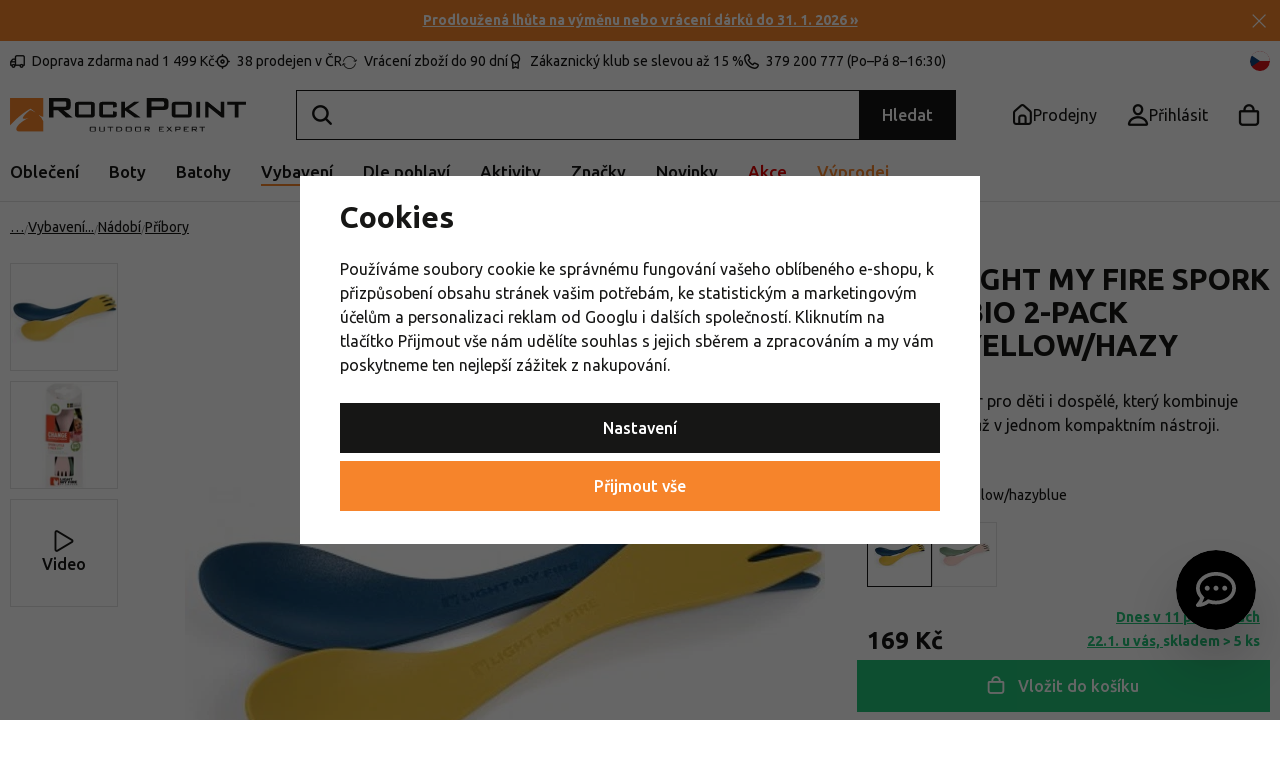

--- FILE ---
content_type: text/html; charset=UTF-8
request_url: https://www.rockpoint.cz/pribor-light-my-fire-spork-little-bio-2-pack-mustyyellow-hazy_z1035/
body_size: 46340
content:
<!DOCTYPE html>


                     
    
         
            
   
         
    
        
                                   
        
        

                                                

   
   
   

   
   
         
   

<html class="no-js lang-cs" lang="cs">
<head>
   <meta charset="utf-8">
   
      <meta name="author" content="Rockpoint.cz">
   

   <meta name="web_author" content="wpj.cz">

   
      <meta name="description" content="Ekologický příbor pro děti i dospělé, který kombinuje lžíci, vidličku a nůž v jednom kompaktním nástroji.">
   

   
               <meta name="robots" content="index, follow">
         

         <meta name="viewport" content="width=device-width, initial-scale=1">
   
   <meta property="og:title" content="Příbor LIGHT MY FIRE SPORK LITTLE BIO 2-PACK MUSTYYELLOW/HAZY - Rock Point">
      
         <meta property="og:image" content="https://data.rockpoint.cz/data/tmp/108/8/31628_108.jpg?1671271565_1">
   
   <meta property="og:url" content="https://www.rockpoint.cz/pribor-light-my-fire-spork-little-bio-2-pack-mustyyellow-hazy_z1035/">
   <meta property="og:type" content="website">

   
   

   
   
   <title>
      Příbor LIGHT MY FIRE SPORK LITTLE BIO 2-PACK MUSTYYELLOW/HAZY - Rock Point
         </title>


   
         <!--begin Convert Experiences code-->
      <script type="text/javascript">
                  var _conv_product_sku = "10002053LMF";
         var _conv_product_name = "Příbor LIGHT MY FIRE SPORK LITTLE BIO 2-PACK MUSTYYELLOW/HAZY";
         var _conv_product_price = "169.0000";
         var _conv_page_type = 'product';
               </script>
      <script type="text/javascript" src="//cdn-4.convertexperiments.com/js/10042140-10042635.js"></script>
      <!-- end Convert Experiences code -->
   
      
   <link rel="preconnect" href="https://fonts.googleapis.com">
   <link rel="preconnect" href="https://fonts.gstatic.com" crossorigin>
   <link href="https://fonts.googleapis.com/css2?family=Ubuntu:ital,wght@0,400;0,500;0,700;1,400&display=swap" rel="stylesheet">
   <link href="https://fonts.googleapis.com/css2?family=Ubuntu:ital,wght@0,400;0,500;0,700;1,400&display=swap" rel="preload" as="style" crossorigin>


      
         <link rel="stylesheet" href="https://data.rockpoint.cz/web/build/app.2d9e8074.css">
         
         
               
   <link rel="stylesheet" href="https://cdn.jsdelivr.net/npm/swiper@11/swiper-bundle.min.css"/>
   <script src="https://cdn.jsdelivr.net/npm/swiper@11/swiper-bundle.min.js"></script>

   <link rel="stylesheet" href="https://data.rockpoint.cz/web/build/product.92154591.css">

   
   
   
   
   

   
         <link rel="canonical" href="https://www.rockpoint.cz/pribor-light-my-fire-spork-little-bio-2-pack-mustyyellow-hazy_z1035/">
   

   
         

   
   <link rel="shortcut icon" href="/templates/images/favicon.ico">
   
   
   <link rel="shortcut icon" href="https://data.rockpoint.cz/templates/images/favicon.ico">
   <link rel="apple-touch-icon" sizes="144x144" href="https://data.rockpoint.cz/templates/images/share/apple-touch-icon.png">
   <meta name="apple-mobile-web-app-capable" content="no">
   <meta name="mobile-web-app-capable" content="no">
   <link rel="icon" type="image/png" sizes="32x32" href="https://data.rockpoint.cz/templates/images/share/favicon-32x32.png">
   <link rel="icon" type="image/png" sizes="16x16" href="https://data.rockpoint.cz/templates/images/share/favicon-16x16.png">
   <link rel="manifest" href="/templates/images/share/site.webmanifest?v=1" crossorigin="use-credentials">

   <script>
      (function() {
         var isIosStandalone = window.navigator.standalone === true;
         var isAndroidStandalone = window.matchMedia('(display-mode: standalone)').matches;
         if (isIosStandalone || isAndroidStandalone) {
            var manifestTag = document.querySelector('link[rel="manifest"]');
            if (manifestTag) {
               manifestTag.parentNode.removeChild(manifestTag);
            }
            window.location.href = window.location.href.split('#')[0];
         }
      })();
   </script>

   <meta name="msapplication-TileColor" content="#da532c">
   <meta name="theme-color" content="#ffffff">
   
                  <link rel="alternate" hreflang="cs" href="https://www.rockpoint.cz/pribor-light-my-fire-spork-little-bio-2-pack-mustyyellow-hazy_z1035/">
                                             <link rel="alternate" hreflang="pl" href="https://www.rockpoint.pl/sztucce-light-my-fire-spork-little-bio-2-pack-mustyyellow-hazy_z1035/">
               <link rel="alternate" hreflang="ro" href="https://www.rockpoint.ro/tacamuri-light-my-fire-spork-little-bio-2-pack-mustyyellow-hazy_z1035/">
               <link rel="alternate" hreflang="sk" href="https://www.rockpoint.sk/pribor-light-my-fire-spork-little-bio-2-pack-mustyyellow-hazy_z1035/">
   <script src="/templates/images/share/site.webmanifest?v=1"></script>

   <link rel="search" href="/vyhledavani/" type="text/html">

   <script src="https://data.rockpoint.cz/common/static/js/sentry-6.16.1.min.js"></script>

<script>
   Sentry.init({
      dsn: 'https://bdac53e35b1b4424b35eb8b76bcc2b1a@sentry.wpj.cz/9',
      allowUrls: [
         /www\.rockpoint\.cz\//
      ],
      denyUrls: [
         // Facebook flakiness
         /graph\.facebook\.com/i,
         // Facebook blocked
         /connect\.facebook\.net\/en_US\/all\.js/i,
         // Chrome extensions
         /extensions\//i,
         /^chrome:\/\//i,
         /kupshop\.local/i
      ],
      beforeSend(event) {
         if (!/FBA[NV]|PhantomJS|SznProhlizec/.test(window.navigator.userAgent)) {
            return event;
         }
      },
      ignoreErrors: [
         // facebook / ga + disabled cookies
         'fbq is not defined',
         'Can\'t find variable: fbq',
         '_gat is not defined',
         'AW is not defined',
         'Can\'t find variable: AW',
         'url.searchParams.get', // gtm koza
         // localstorage not working in incoginto mode in iOS
         'The quota has been exceeded',
         'QuotaExceededError',
         'Undefined variable: localStorage',
         'localStorage is null',
         'The operation is insecure',
         "Failed to read the 'localStorage'",
         "gtm_",
         "Can't find variable: glami",
      ]
   });

   Sentry.setTag("web", "prod_rockpoint_db");
   Sentry.setTag("wbpck", 1);
   Sentry.setTag("adm", 0);
   Sentry.setTag("tpl", "x");
   Sentry.setTag("sentry_v", "6.16.1");
</script>

   <script>
   window.wpj = window.wpj || {};
   wpj.onReady = wpj.onReady || [];
   wpj.jsShop = wpj.jsShop || {events:[]};

   window.dataLayer = window.dataLayer || [];
   function gtag() {
      window.dataLayer.push(arguments);
   }
   window.wpj.cookie_bar_send = true;

   wpj.getCookie = (sKey) => decodeURIComponent(
      document.cookie.replace(
         new RegExp(
            '(?:(?:^|.*;)\\s*' +
            encodeURIComponent(sKey).replace(/[\-\.\+\*]/g, '\\$&') +
            '\\s*\\=\\s*([^;]*).*$)|^.*$'
         ),
         '$1'
      )
   ) || null;

      var consents = wpj.getCookie('cookie-bar')?.split(',');

   if (!(consents instanceof Array)){
      consents = [];
   }

   consents_fields = {
      ad_storage: consents.includes('ad_storage') ? 'granted' : 'denied',
      ad_user_data: consents.includes('ad_storage') ? 'granted' : 'denied',
      ad_personalization: consents.includes('ad_storage') ? 'granted' : 'denied',
      personalization_storage: consents.includes('personalization_and_functionality_storage') ? 'granted' : 'denied',
      functionality_storage: 'granted',
      analytics_storage: consents.includes('analytics_storage') ? 'granted' : 'denied',
   };
   gtag('consent', 'default', consents_fields);

   gtag("set", "ads_data_redaction", true);

   dataLayer.push({
      'event': 'defaultConsent',
      'consents' : consents_fields,
      'version': 'v2'
   });
   </script>

<script>
   wpj.data = wpj.data || { };

      wpj.data.instagram = true;
   
   
   wpj.data.captcha = { sitekey: '0x4AAAAAAAEGsqx8gtD2edMg' };
   
   

   
</script>


   

         <meta name="google-site-verification" content="hALMQMQ8nm7DCmqChjolE5fdwsPMtWk8pBY1NaJKhVo">
         <meta name="google-site-verification" content="1fz80rfmNDwj7LqN4LSxlAG0PsnRi7dOmFyv_XuLlu4">
         <meta name="google-site-verification" content="_hc8KvHuU-gmdOme8Mv0gJdAcg9TqsZ6qydFOqC82y8">
   
   
   
   
          

      

   

<script>page_data = {"page":{"language":"cs","title":"P\u0159\u00edbor LIGHT MY FIRE SPORK LITTLE BIO 2-PACK MUSTYYELLOW\/HAZY - Rock Point","path":"\/pribor-light-my-fire-spork-little-bio-2-pack-mustyyellow-hazy_z1035\/","currency":"CZK","currencyRate":1,"breadCrumbs":[{"id":"","name":"Dom\u016f"},{"id":2199,"name":"Vybaven\u00ed"},{"id":47,"name":"Va\u0159en\u00ed"},{"id":298,"name":"N\u00e1dob\u00ed"},{"id":304,"name":"P\u0159\u00edbory"},{"id":"","name":"P\u0159\u00edbor LIGHT MY FIRE SPORK LITTLE BIO 2-PACK MUSTYYELLOW\/HAZY"}],"environment":"live","type":"product"},"resetRefferer":false,"event":"pageView","products":[{"id":1035,"idProduct":1035,"EAN":7331423012459,"code":"10002053LMF","productCode":"10002053LMF","hasVariations":false,"variationsIds":[],"idVariation":null,"variationCode":null,"variationName":null,"soldOut":null,"idAll":[],"categoryMain":[{"id":2199,"name":"Sportovn\u00ed a outdoorov\u00e9 vybaven\u00ed"},{"id":47,"name":"Va\u0159en\u00ed"},{"id":298,"name":"Outdoorov\u00e9 a kempingov\u00e9 n\u00e1dob\u00ed"},{"id":304,"name":"P\u0159\u00edbory"}],"categoryCurrent":[{"id":2199,"name":"Vybaven\u00ed"},{"id":47,"name":"Va\u0159en\u00ed"},{"id":298,"name":"N\u00e1dob\u00ed"},{"id":304,"name":"P\u0159\u00edbory"},{"id":"","name":"P\u0159\u00edbor LIGHT MY FIRE SPORK LITTLE BIO 2-PACK MUSTYYELLOW\/HAZY"}],"producer":"Light My Fire","campaigns":[],"name":"P\u0159\u00edbor LIGHT MY FIRE SPORK LITTLE BIO 2-PACK MUSTYYELLOW\/HAZY","vat":21,"price":169,"priceWithVat":169,"priceWithoutVat":139.67,"priceVat":29.33,"priceWithoutDiscount":169,"discount":0,"hasDiscount":false,"availability":"skladem","url":"https:\/\/www.rockpoint.cz\/pribor-light-my-fire-spork-little-bio-2-pack-mustyyellow-hazy_z1035\/","imageUrl":"https:\/\/data.rockpoint.cz\/data\/tmp\/0\/8\/31628_0.jpg?1671271565_1","position":1}],"once":false,"version":"v2"};page_data['page']['layout'] = window.innerWidth  > 991 ? 'web' : window.innerWidth > 543 ? 'tablet' : 'mobil';if (typeof userData === 'undefined') {var userData = wpj.getCookie('jsShopGtmUser');var userDataParsed = null;if(userData) {userDataParsed = JSON.parse(userData);wpj.onReady.push(function () {wpj.storage.cookies.removeItem('jsShopGtmUser');});} else {userData = localStorage.getItem('js-shop-gtm-user');if(userData) {userDataParsed = JSON.parse(userData).data;}}}if (userDataParsed) {page_data.user = userDataParsed;}dataLayer.push(page_data);</script><script src="https://data.rockpoint.cz/common/static/wpj/wpj.gtm.js?v2"></script><script>var urlParams = new URLSearchParams(window.location.search);var hash = location.href.split("#")[1] || urlParams.get('id_variation') || "";gtm_getDetailImpressions(hash, 'detailImpressions');</script><script>
              wpj.onReady.push(function () {
                 [ 'logout', 'registration', 'login', 'newsletter_subscribe'].forEach(function (type) {
                    let cookieValue = wpj.storage.cookies.getItem('gtm_'+type);

                    if (cookieValue === null) {
                       return;
                    }
                    wpj.storage.cookies.removeItem('gtm_'+type);

                    cookieValue = JSON.parse(cookieValue);

                    let valueData;
                    if (type === 'newsletter_subscribe') {
                       valueData = { ...cookieValue };
                       type = 'newsletterSubscribe';
                    } else if (cookieValue instanceof Array) {
                       valueData = { data: cookieValue };
                    } else {
                       valueData = { value: cookieValue };
                    }
                     window.dataLayer.push({
                        event: 'success' +  gtm_ucfirst(type),
                           ...valueData
                     });
                 });
              });
              function gtm_ucfirst(str) {
                   if (!str || typeof str !== 'string') return str;
                   return str.charAt(0).toUpperCase() + str.slice(1);
               }
           </script>      <!-- Google Tag Manager -->
   <script data-cookieconsent="ignore">(function(w,d,s,l,i) {w[l] = w[l] || [];w[l].push({'gtm.start': new Date().getTime(), event: 'gtm.js'});
         var f = d.getElementsByTagName(s)[0],j=d.createElement(s),dl=l != 'dataLayer' ? '&l=' + l : '';
         j.async = true;j.src='//www.googletagmanager.com/gtm.js?id=' + i + dl;f.parentNode.insertBefore(j, f);
      })(window, document, 'script', 'dataLayer', 'GTM-NGZMCCN');</script>
   <!-- End Google Tag Manager -->
</head>
<body 
   class="unlogged"
>



<!-- Google Tag Manager -->
   <noscript>
       <iframe src="//www.googletagmanager.com/ns.html?id=GTM-NGZMCCN" height="0" width="0" style="display:none;visibility:hidden"></iframe>
   </noscript>
<!-- End Google Tag Manager -->


   
      <div class="header-search-outer">
   <div class="header-search-inner" data-search-form>
      <div class="resp-search-header">
         <p class="h5">Vyhledávání</p>
         <button class="search-toggle" data-toggle="search" aria-label="Hledat"><i class="fc icons_close"></i></button>
      </div>
      <form method="get" action="/vyhledavani/">
         <input type="text" name="search" value="" maxlength="100" class="form-control autocomplete-control"
                placeholder="Hledejte značku, vybavení nebo aktivitu" autocomplete="off" data-search-input data-search-input-resp>
         <button name="submit" type="submit" value="Hledat"
                 class="hidden"></button>
         <button class="search-clear" data-search-clear aria-label="Vymazat hledání"><i class="fc icons_close"></i></button>
      </form>

      <script id="productSearch" type="text/x-dot-template">
      <div class="autocomplete-inner">
      
      {{? it.items.Produkty || it.items.Kategorie || it.items.Vyrobci || it.items.Clanky || it.items.Stranky }}


      <div class="autocomplete-products">
         {{? it.items.Kategorie }}
         <div class="autocomplete-categories">
            
            <p class="title-default">Kategorie</p>
            
            <ul>
               {{~it.items.Kategorie.items :item :index}}
               <li data-autocomplete-item="section">
                  <a href="/presmerovat/?type=category&id={{=item.id}}">{{=item.name}}</a>
               </li>
               {{~}}
            </ul>
         </div>
         {{?}}

         {{? it.items.Vyrobci }}
         <div class="autocomplete-categories">
            <p class="title-default">Značky</p>
            <ul>
               {{~it.items.Vyrobci.items :item :index}}
               <li data-autocomplete-item="section">
                  <a href="/presmerovat/?type=producer&id={{=item.id}}">{{=item.label}}</a>
               </li>
               {{~}}
            </ul>
         </div>
         {{?}}

         {{? it.items.Produkty }}
         <div class="autocomplete-products-inner">
            
            <p class="title-default">Produkty</p>
            
            <ul>
               {{~it.items.Produkty.items :item :index}}
                  {{? index < 4 }}
                  <li data-autocomplete-item="product">
                     <a href="/presmerovat/?type=product&id={{=item.id}}">
                        {{? item.image }}
                        <img src="{{=item.image}}" alt="{{=item.label}}">
                        {{??}}
                        <img src="/templates/images/no-img.jpg" alt="{{=item.label}}">
                        {{?}}
                        {{? item.productDiscount && item.productDiscount.discount }}
                        <span class="flag flag-discount">-{{=Math.round(item.productDiscount.discount)}}%</span>
                        {{??}}
                           {{? item.discount }}
                           <span class="flag flag-discount">-{{=Math.round(item.discount)}}%</span>
                           {{?}}
                        {{?}}
                        <div class="title-wrapper">
                           <span class="title">{{=item.label}}</span>
                           {{? item.price }}
                           <span class="price">{{=item.price}}</span>
                           {{?}}
                        </div>
                     </a>
                  </li>
                  {{?}}
               {{~}}
            </ul>
         </div>
         {{?}}

         
         <div class="ac-showall" data-autocomplete-item="show-all">
            <a href="" class="btn btn-primary btn-block">Zobrazit všechny výsledky</a>
         </div>
         
      </div>
      <div class="autocomplete-side">
         {{? it.items.Clanky }}
         <div class="autocomplete-categories">
            <p class="title-default">Blog</p>
            <ul>
               {{~it.items.Clanky.items :item :index}}
               {{? index < 3 }}
               <li data-autocomplete-item="section">
                  <a href="/presmerovat/?type=article&id={{=item.id}}">
                     {{? item.photo }}
                     <img src="{{=item.photo}}" alt="{{=item.label}}" width="176" height="122" class="img-responsive">
                     {{?}}
                     {{=item.label}}
                  </a>
               </li>
               {{?}}
               {{~}}
            </ul>
         </div>
         {{?}}
         {{? it.items.Stranky }}
         <div class="autocomplete-pages">
            <p class="title-default">Ostatní</p>
            <ul>
               {{~it.items.Stranky.items :item :index}}
               <li data-autocomplete-item="section">
                  <a href="{{=item.url}}">
                     {{=item.label}}
                  </a>
               </li>
               {{~}}
            </ul>
         </div>
         {{?}}
      </div>
      
      <div class="ac-showall ac-showall-resp" data-autocomplete-item="show-all">
         <a href="" class="btn btn-primary btn-block">Zobrazit všechny výsledky</a>
      </div>
      
      {{??}}
      <div class="autocomplete-noresult">
         <p>
            
            Žádný výsledek
            
         </p>
      </div>
      {{?}}
      
   </div>
</script>



      <script>
      
      
      var lb = '';
      var lb_enabled = 'N';
      if (lb_enabled == 'A') {
         lb_enabled = 'N';
      }
      lb_enabled = (lb_enabled == 'Y');
      wpj.onReady.push(function() {
         if (!lb_enabled || wpj.storage.cookies.getItem('convert_lb_disable')) { // AB test
            $('[data-search-input]').productSearch({
               preload: "/_shop/search-preload/"
            });
         } else {
            $('[data-search-input]').productSearchLuigi({
               trackerId: lb,
               preload: "/_shop/search-preload-luigisbox/",
                           });
         }
      });
            
   </script>



   </div>
</div>



                <div class="alert alert-info alert-dismissible text-center infopanel infopanel-orange"
        data-infopanel="92"
        data-version="1" data-nosnippet>
               <div class="mobile-hidden"><p><strong><a href="/okamzite-vraceni-penez/">Prodloužená lhůta na výměnu nebo vrácení dárků do 31. 1. 2026 »</a></strong></p></div>
         <div class="desktop-hidden"><p><strong><a href="/okamzite-vraceni-penez/">Prodloužená lhůta na výměnu/vrácení dárků do 31. 1. 2026 »</a></strong></p></div>
                     <button type="button" class="close" data-infopanel-close="92" aria-label="Zavřít">
            <span class="fc lightbox_close"></span>
         </button>
         </div>
   <script>
      var $localInfoPanelsData = {};
      var $infoPanel = null;

      if (window.localStorage.getItem('info_panels')) {
         $localInfoPanelsData = JSON.parse(window.localStorage.getItem('info_panels'));
         $infoPanel = $localInfoPanelsData['info-panel-92'];
      }

      if ($infoPanel && $infoPanel['version'] >= "1") {
         var $infoElements = document.querySelectorAll('[data-infopanel="92"]');
         $infoElements.forEach(element => {
            element.remove();
         });
      }
   </script>


   <div class="header-top">
      <div class="container">
         <div class="header-badges">
            <div class="wpj-b-row" style="--lc: 25;"><div class="wpj-b-col align-self-start" data-blocek-col="true" style="--cw: 5;"><div class="w-media align-items-start"><a href="/doprava-a-platba/" class="w-badge-link"></a><div class="w-media-img"><span class="fc icons_delivery"></span></div><div class="w-media-body"><div class="w-text"><p>Doprava zdarma nad 1 499 Kč</p> </div></div></div></div><div class="wpj-b-col align-self-start" data-blocek-col="true" style="--cw: 5;"><div class="w-media align-items-center"><a href="/prodejny/" class="w-badge-link"></a><div class="w-media-img"><span class="fc icons_pointer"></span></div><div class="w-media-body"><div class="w-text"><p>38 prodejen v ČR</p> </div></div></div></div><div class="wpj-b-col align-self-start" data-blocek-col="true" style="--cw: 5;"><div class="w-media align-items-center"><a href="/vraceni-zbozi/" class="w-badge-link"></a><div class="w-media-img"><span class="fc icons_rotate"></span></div><div class="w-media-body"><div class="w-text"><p>Vrácení zboží do 90 dní</p> </div></div></div></div><div class="wpj-b-col align-self-start" data-blocek-col="true" style="--cw: 5;"><div class="w-media align-items-center"><a href="/registrace/" class="w-badge-link"></a><div class="w-media-img"><span class="fc icons_medal"></span></div><div class="w-media-body"><div class="w-text"><p>Zákaznický klub se slevou až 15 %</p> </div></div></div></div><div class="wpj-b-col align-self-start" data-blocek-col="true" style="--cw: 5;"><div class="w-media align-items-center"><a href="/kontakt/" class="w-badge-link"></a><div class="w-media-img"><span class="fc icons_phone"></span></div><div class="w-media-body"><div class="w-text"><p>379 200 777 (Po–Pá 8–16:30)</p> </div></div></div></div></div>
         </div>

         <div>
            
<div class="">
    
   <ul class="">
                 <li class=" item-50">
             <a href="/blog/" >
                 Blog
             </a>
                        </li>
                 <li class=" item-83">
             <a href="/kariera/" >
                 Práce u nás
             </a>
                        </li>
                 <li class=" item-32">
             <a href="/kontakt/" >
                 Kontakt
             </a>
                        </li>
          </ul>

</div>

         </div>
         <div class="language-switcher-toggle">
            <a href="#" data-focus-opener="language-switcher">
               <img src="/common/static/images/flags/cs.svg" alt="cs" width="17" height="17"
                          class="img-responsive" loading="lazy">
            </a>
         </div>
      </div>
   </div>

   <div class="header-sticky-helper"></div>
<header class="header">
   <div class="header-main">
      <div class="container">
         <div class="logo">
            <a href="/" title="Rock Point - Outdoor Expert" aria-label="Přejít na hlavní stránku">
               <img src="https://data.rockpoint.cz/templates/images/logo.svg" alt="" width="236" height="33" class="img-responsive">
            </a>
         </div>

         <div class="header-search-inline">
   <form method="get" action="/vyhledavani/">
      <input type="text" name="search" value="" maxlength="100" class="form-control autocomplete-control" autocomplete="off" data-search-input>
      <button name="submit" type="submit" value="Hledat"
              class="btn btn-search btn-primary">Hledat</button>
   </form>
   <a href="/vyhledavani/" data-toggle="search" class="resp-search-toggle"></a>
</div>

         <div class="header-icons">
                           <div class="header-sellers header-icon">
                  <a href="/prodejny/">
                     <span class="fc icons_sellers"></span>
                     <strong class="header-icon-text">Prodejny</strong>
                  </a>
               </div>
            
            <div class="header-login header-icon" id="js-shop-user">
               <a href="/prihlaseni/" class="cart-signin" aria-label="Přihlásit se">
                  <span class="fc icons_user"></span>
               </a>
            </div>

            <div class="header-cart header-icon" id="js-shop-cart-info">
   <a href="/kosik/" class='empty'>
      <span class='fc icons_cart'></span>
      <span class='price'></span>
   </a>
</div>

<div id="js-shop-cart">
</div>

            <div class="header-burger header-icon">
               <button type="button" onclick="window.wpj.mobilemenu.open()">
                  <span class="fc icons_burger"></span>
                  <strong class="header-icon-text">Menu</strong>
               </button>
            </div>

            <div class="header-icon header-sticky-burger">
               <a href="#" data-toggle="sticky-section" rel="noopener noreferrer">
                  <span class="fc icons_burger"></span>
                  <strong class="header-icon-text">Menu</strong>
               </a>
            </div>
         </div>
      </div>
   </div>

   <div class="header-sections">
      <div class="container">
         <div>
             <ul class="level-0" data-sections="header"><li class="nav-item has-submenu" data-navitem="22" data-level="0"><a href="/obleceni/" class="nav-link">Oblečení</a><div class="submenu"><div class="submenu-inner"><div><ul class="level-1"><li class="nav-item has-submenu" data-navitem="23"><a href="/bundy-vesty/" class="nav-link"><div class="img"><img data-src="https://data.rockpoint.cz/data/tmp/10/3/23_10.jpg?1767948524_1" alt="Bundy, kabáty a vesty" class="img-responsive" width="53" height="53"></div></a><div><a href="/bundy-vesty/" class="submenu-title">Bundy, kabáty a vesty</a><br><ul class="level-2"><li class="nav-item " data-navitem="2636"><a href="/bundy/" class="nav-link"><span>Bundy</span></a><div></div></li><li class="nav-item " data-navitem="112"><a href="/zimni-kabaty/" class="nav-link"><span>Kabáty</span></a><div></div></li><li class="nav-item " data-navitem="113"><a href="/vesty/" class="nav-link"><span>Vesty</span></a><div></div></li><li class="nav-item " data-navitem="115"><a href="/kombinezy/" class="nav-link"><span>Kombinézy</span></a><div></div></li></ul></div></li><li class="nav-item has-submenu" data-navitem="25"><a href="/kalhoty-kratasy/" class="nav-link"><div class="img"><img data-src="https://data.rockpoint.cz/data/tmp/10/5/25_10.jpg?1767961085_1" alt="Kalhoty a kraťasy" class="img-responsive" width="53" height="53"></div></a><div><a href="/kalhoty-kratasy/" class="submenu-title">Kalhoty a kraťasy</a><br><ul class="level-2"><li class="nav-item " data-navitem="24"><a href="/kalhoty-leginy/" class="nav-link"><span>Kalhoty a legíny</span></a><div></div></li><li class="nav-item " data-navitem="1953"><a href="/sportovni-trictvrtecni-kalhoty/" class="nav-link"><span>3/4 kalhoty</span></a><div></div></li><li class="nav-item " data-navitem="120"><a href="/kratasy/" class="nav-link"><span>Kraťasy</span></a><div></div></li></ul></div></li><li class="nav-item has-submenu" data-navitem="26"><a href="/mikiny-a-svetry/" class="nav-link"><div class="img"><img data-src="https://data.rockpoint.cz/data/tmp/10/6/26_10.jpg?1767957606_1" alt="Mikiny a svetry" class="img-responsive" width="53" height="53"></div></a><div><a href="/mikiny-a-svetry/" class="submenu-title">Mikiny a svetry</a><br><ul class="level-2"><li class="nav-item " data-navitem="2853"><a href="/mikiny/" class="nav-link"><span>Mikiny</span></a><div></div></li><li class="nav-item " data-navitem="125"><a href="/svetry/" class="nav-link"><span>Svetry</span></a><div></div></li><li class="nav-item " data-navitem="2854"><a href="/rolaky/" class="nav-link"><span>Roláky</span></a><div></div></li></ul></div></li><li class="nav-item has-submenu" data-navitem="27"><a href="/tricka-kosile/" class="nav-link"><div class="img"><img data-src="https://data.rockpoint.cz/data/tmp/10/7/27_10.jpg?1768383243_1" alt="Trička a košile" class="img-responsive" width="53" height="53"></div></a><div><a href="/tricka-kosile/" class="submenu-title">Trička a košile</a><br><ul class="level-2"><li class="nav-item " data-navitem="128"><a href="/tricka/" class="nav-link"><span>Trička</span></a><div></div></li><li class="nav-item " data-navitem="127"><a href="/tilka/" class="nav-link"><span>Tílka a topy</span></a><div></div></li><li class="nav-item " data-navitem="126"><a href="/kosile/" class="nav-link"><span>Košile</span></a><div></div></li><li class="nav-item " data-navitem="131"><a href="/polotricka/" class="nav-link"><span>Polotrička</span></a><div></div></li></ul></div></li><li class="nav-item has-submenu" data-navitem="34"><a href="/sukne-saty/" class="nav-link"><div class="img"><img data-src="https://data.rockpoint.cz/data/tmp/10/4/34_10.jpg?1768488036_1" alt="Sukně a šaty" class="img-responsive" width="53" height="53"></div></a><div><a href="/sukne-saty/" class="submenu-title">Sukně a šaty</a><br><ul class="level-2"><li class="nav-item " data-navitem="134"><a href="/zateplene-sukne/" class="nav-link"><span>Zateplené sukně</span></a><div></div></li><li class="nav-item " data-navitem="132"><a href="/saty/" class="nav-link"><span>Šaty</span></a><div></div></li><li class="nav-item " data-navitem="133"><a href="/sukne/" class="nav-link"><span>Sukně</span></a><div></div></li></ul></div></li><li class="nav-item has-submenu" data-navitem="135"><a href="/funkcni-pradlo/" class="nav-link"><div class="img"><img data-src="https://data.rockpoint.cz/data/tmp/10/5/135_10.jpg?1767959930_1" alt="Funkční prádlo" class="img-responsive" width="53" height="53"></div></a><div><a href="/funkcni-pradlo/" class="submenu-title">Funkční prádlo</a><br><ul class="level-2"><li class="nav-item " data-navitem="142"><a href="/funkcni-trika/" class="nav-link"><span>Trička</span></a><div></div></li><li class="nav-item " data-navitem="140"><a href="/funkcni-tricka-a-scampola/" class="nav-link"><span>Tílka a scampola</span></a><div></div></li><li class="nav-item " data-navitem="1845"><a href="/funkcni-boxerky/" class="nav-link"><span>Boxerky</span></a><div></div></li><li class="nav-item " data-navitem="138"><a href="/funkcni-kalhotky/" class="nav-link"><span>Kalhotky</span></a><div></div></li><li class="nav-item " data-navitem="146"><a href="/funkcni-sportovni-podprsenky/" class="nav-link"><span>Podprsenky</span></a><div></div></li><li class="nav-item " data-navitem="136"><a href="/funkcni-trictvrtecni-kalhoty/" class="nav-link"><span>3/4 kalhoty</span></a><div></div></li><li class="nav-item " data-navitem="139"><a href="/funkcni-kalhoty/" class="nav-link"><span>Kalhoty</span></a><div></div></li><li class="nav-item " data-navitem="848"><a href="/funkcni-mikiny-rolaky/" class="nav-link"><span>Funkční mikiny a roláky</span></a><div></div></li><li class="nav-item " data-navitem="145"><a href="/sety-funkcniho-pradla/" class="nav-link"><span>Sety funkčního prádla</span></a><div></div></li></ul></div></li><li class="nav-item has-submenu" data-navitem="156"><a href="/cepice-celenky/" class="nav-link"><div class="img"><img data-src="https://data.rockpoint.cz/data/tmp/10/6/156_10.jpg?1765971981_1" alt="Čepice a čelenky" class="img-responsive" width="53" height="53"></div></a><div><a href="/cepice-celenky/" class="submenu-title">Čepice a čelenky</a><br><ul class="level-2"><li class="nav-item " data-navitem="2885"><a href="/cepice/" class="nav-link"><span>Čepice</span></a><div></div></li><li class="nav-item " data-navitem="169"><a href="/celenky/" class="nav-link"><span>Čelenky</span></a><div></div></li><li class="nav-item " data-navitem="160"><a href="/multifunkcni-satky/" class="nav-link"><span>Šátky a nákrčníky</span></a><div></div></li><li class="nav-item " data-navitem="2887"><a href="/ksiltovky-ksilty/" class="nav-link"><span>Kšiltovky</span></a><div></div></li><li class="nav-item " data-navitem="165"><a href="/kukly-masky/" class="nav-link"><span>Kukly a masky</span></a><div></div></li><li class="nav-item " data-navitem="157"><a href="/klobouky/" class="nav-link"><span>Klobouky</span></a><div></div></li></ul></div></li><li class="nav-item has-submenu" data-navitem="147"><a href="/ponozky-podkolenky/" class="nav-link"><div class="img"><img data-src="https://data.rockpoint.cz/data/tmp/10/7/147_10.jpg?1767017928_1" alt="Ponožky a podkolenky" class="img-responsive" width="53" height="53"></div></a><div><a href="/ponozky-podkolenky/" class="submenu-title">Ponožky a podkolenky</a><br><ul class="level-2"><li class="nav-item " data-navitem="2822"><a href="/ponozky/" class="nav-link"><span>Ponožky</span></a><div></div></li><li class="nav-item " data-navitem="151"><a href="/podkolenky/" class="nav-link"><span>Podkolenky</span></a><div></div></li><li class="nav-item " data-navitem="153"><a href="/ponozkoboty/" class="nav-link"><span>Ponožkoboty</span></a><div></div></li><li class="nav-item " data-navitem="155"><a href="/sady-ponozek/" class="nav-link"><span>Sady ponožek</span></a><div></div></li></ul></div></li><li class="nav-item has-submenu" data-navitem="211"><a href="/rukavice/" class="nav-link"><div class="img"><img data-src="https://data.rockpoint.cz/data/tmp/10/1/211_10.jpg?1766136997_1" alt="Rukavice" class="img-responsive" width="53" height="53"></div></a><div><a href="/rukavice/" class="submenu-title">Rukavice</a><br><ul class="level-2"><li class="nav-item " data-navitem="212"><a href="/prstove-rukavice/" class="nav-link"><span>Prstové</span></a><div></div></li><li class="nav-item " data-navitem="213"><a href="/palcaky/" class="nav-link"><span>Palčáky</span></a><div></div></li><li class="nav-item " data-navitem="221"><a href="/rukavice-dotykovy-displej/" class="nav-link"><span>Na dotykový displej</span></a><div></div></li><li class="nav-item " data-navitem="2811"><a href="/rukavice-aktivity/" class="nav-link"><span>Dle aktivity</span></a><div></div></li></ul></div></li><li class="nav-item has-submenu" data-navitem="35"><a href="/doplnky-k-obleceni/" class="nav-link"><div class="img"><img data-src="https://data.rockpoint.cz/data/tmp/10/5/35_10.jpg?1762433177_1" alt="Doplňky k oblečení" class="img-responsive" width="53" height="53"></div></a><div><a href="/doplnky-k-obleceni/" class="submenu-title">Doplňky</a><br><ul class="level-2"><li class="nav-item " data-navitem="172"><a href="/plastenky/" class="nav-link"><span>Pláštěnky</span></a><div></div></li><li class="nav-item " data-navitem="173"><a href="/destniky/" class="nav-link"><span>Deštníky</span></a><div></div></li><li class="nav-item " data-navitem="170"><a href="/opasky/" class="nav-link"><span>Opasky</span></a><div></div></li><li class="nav-item " data-navitem="174"><a href="/navleky/" class="nav-link"><span>Návleky na nohy</span></a><div></div></li><li class="nav-item " data-navitem="176"><a href="/plavky/" class="nav-link"><span>Plavky</span></a><div></div></li><li class="nav-item " data-navitem="175"><a href="/ostatni-doplnky-k-obleceni/" class="nav-link"><span>Ostatní doplňky k oblečení</span></a><div></div></li></ul></div></li><li class="nav-item has-submenu" data-navitem="207"><a href="/udrzba-obleceni/" class="nav-link"><div class="img"><img data-src="https://data.rockpoint.cz/data/tmp/10/7/207_10.jpg?1733741123_1" alt="Údržba oblečení" class="img-responsive" width="53" height="53"></div></a><div><a href="/udrzba-obleceni/" class="submenu-title">Údržba oblečení</a><br><ul class="level-2"><li class="nav-item " data-navitem="208"><a href="/impregnace-na-obleceni/" class="nav-link"><span>Impregnace</span></a><div></div></li><li class="nav-item " data-navitem="209"><a href="/praci-prostredky-na-obleceni/" class="nav-link"><span>Prací prostředky</span></a><div></div></li><li class="nav-item " data-navitem="210"><a href="/zaplaty-a-lepidla-na obleceni/" class="nav-link"><span>Záplaty a lepidla</span></a><div></div></li></ul></div></li><li class="nav-item " data-navitem="2804"><a href="/darkove-poukazy/" class="nav-link"><div class="img"><img data-src="https://data.rockpoint.cz/data/tmp/10/4/2804_10.jpg?1764658026_1" alt="Dárkové poukazy" class="img-responsive" width="53" height="53"></div></a><div><a href="/darkove-poukazy/" class="submenu-title">Věnujte dárkový poukaz</a><br></div></li></ul><div class="submenu-brands"><div class="producers-wrapper"><div class="producers"><div class="producer-item"><a href="/keen_v67/" title="Keen"><img src="https://data.rockpoint.cz/data/tmp/7/7/67_7.jpg?1754377407_1" loading="lazy" alt="Keen" class="img-responsive"></a></div><div class="producer-item"><a href="/hannah_v21/" title="Hannah"><img src="https://data.rockpoint.cz/data/tmp/7/1/21_7.jpg?1737103253_1" loading="lazy" alt="Hannah" class="img-responsive"></a></div><div class="producer-item"><a href="/rafiki_v46/" title="Rafiki"><img src="https://data.rockpoint.cz/data/tmp/7/6/46_7.jpg?1737103250_1" loading="lazy" alt="Rafiki" class="img-responsive"></a></div><div class="producer-item"><a href="/garmont_v83/" title="Garmont"><img src="https://data.rockpoint.cz/data/tmp/7/3/83_7.jpg?1751979574_1" loading="lazy" alt="Garmont" class="img-responsive"></a></div><div class="producer-item"><a href="/osprey_v23/" title="Osprey"><img src="https://data.rockpoint.cz/data/tmp/7/3/23_7.jpg?1754946816_1" loading="lazy" alt="Osprey" class="img-responsive"></a></div><div class="producer-item"><a href="/patagonia_v56/" title="Patagonia"><img src="https://data.rockpoint.cz/data/tmp/7/6/56_7.jpg?1753768728_1" loading="lazy" alt="Patagonia" class="img-responsive"></a></div><div class="producer-item"><a href="/hoka_v86/" title="Hoka"><img src="https://data.rockpoint.cz/data/tmp/7/6/86_7.jpg?1753709927_1" loading="lazy" alt="Hoka" class="img-responsive"></a></div><div class="producer-item"><a href="/dynafit_v33/" title="Dynafit"><img src="https://data.rockpoint.cz/data/tmp/7/3/33_7.jpg?1753769411_1" loading="lazy" alt="Dynafit" class="img-responsive"></a></div><div class="producer-item"><a href="/salewa_v36/" title="Salewa"><img src="https://data.rockpoint.cz/data/tmp/7/6/36_7.jpg?1753781872_1" loading="lazy" alt="Salewa" class="img-responsive"></a></div></div></div></div></div><div class="submenu-categories-content"><div class="w-text"><p><strong>Oblíbené kategorie</strong><br><a href="/damske-outdoorove-obleceni/">Dámské oblečení</a><br><a href="/panske-outdoorove-obleceni/">Pánské oblečení</a><br><a href="/detske-outdoorove-obleceni/">Dětské oblečení</a></p><p><a href="/zimni-bundy/" data-type="internal" title="Zimní bundy">Zimní bundy</a><br><a href="/zimni-kalhoty/" data-type="internal" title="Zimní bundy">Zimní kalhoty</a></p><p><strong>Oblečení na aktivitu</strong></p><p><a href="/bezecke-obleceni/" data-type="internal">Běžecké oblečení</a><br><a href="/lezecke-obleceni/">Lezecké oblečení</a><br><a href="/lyzarske-obleceni/">Lyžařské oblečení</a></p><p><strong>Rady a tipy</strong><br><a href="/clanek/2802/spravne-vrstveni-outdoor-obleceni/" data-type="internal">Jak vrstvit oblečení?</a><br><a href="/clanek/211/funkcni-pradlo-je-zaklad-nepodcenujte-jeho-vyber/" data-type="internal">Jak vybrat funkční prádlo?</a></p></div><div class="w-text"><p><strong>Věnujte</strong></p></div><div class="wpj-b-row" style="--lc: 24;"><div class="wpj-b-col align-self-start" data-blocek-col="true" style="--cw: 7;"><figure class="w-figure text-left"><a class="w-photo w-photo-size-original " href="/darkove-poukazy/"><div class="w-photo w-photo-size-original "><img src="/data/tmp/105/2/249802_105.jpg" srcset="/data/tmp/104/2/249802_104.jpg?1749797557 40w, /data/tmp/105/2/249802_105.jpg?1749797557 40w, /data/tmp/106/2/249802_106.jpg?1749797557 40w, /data/tmp/107/2/249802_107.jpg?1749797557 40w" sizes="(min-width: 1440px) 40px, (min-width: 1220px) 40px, (min-width: 768px) calc((100vw / 1) - 20px), calc(100vw - 20px)" draggable="true" class="" loading="lazy"></div></a></figure></div><div class="wpj-b-col align-self-start" data-blocek-col="true" style="--cw: 17;"><div class="w-text"><p>&nbsp;<a href="/darkove-poukazy/">Dárkový poukaz</a></p></div></div></div></div></div></div></li><li class="nav-item has-submenu" data-navitem="28" data-level="0"><a href="/boty/" class="nav-link">Boty</a><div class="submenu"><div class="submenu-inner"><div><ul class="level-1"><li class="nav-item has-submenu" data-navitem="29"><a href="/trekove-boty/" class="nav-link"><div class="img"><img data-src="https://data.rockpoint.cz/data/tmp/10/9/29_10.jpg?1765877522_1" alt="Trekové boty a expediční obuv" class="img-responsive" width="53" height="53"></div></a><div><a href="/trekove-boty/" class="submenu-title">Treková a expediční obuv</a><br><ul class="level-2"><li class="nav-item " data-navitem="230"><a href="/turisticke-boty/" class="nav-link"><span>Turistické boty</span></a><div></div></li><li class="nav-item " data-navitem="234"><a href="/vht-boty/" class="nav-link"><span>Boty na hory VHT</span></a><div></div></li><li class="nav-item " data-navitem="235"><a href="/boty-na-via-ferraty/" class="nav-link"><span>Boty na ferraty</span></a><div></div></li><li class="nav-item " data-navitem="233"><a href="/zimni-trekove-boty/" class="nav-link"><span>Zimní trekové boty</span></a><div></div></li></ul></div></li><li class="nav-item has-submenu" data-navitem="37"><a href="/mestske-boty/" class="nav-link"><div class="img"><img data-src="https://data.rockpoint.cz/data/tmp/10/7/37_10.jpg?1764667781_1" alt="Městská a volnočasová obuv" class="img-responsive" width="53" height="53"></div></a><div><a href="/mestske-boty/" class="submenu-title">Městská obuv</a><br><ul class="level-2"><li class="nav-item " data-navitem="242"><a href="/zimni-boty/" class="nav-link"><span>Zimní boty</span></a><div></div></li><li class="nav-item " data-navitem="239"><a href="/celorocni-volnocasova-obuv/" class="nav-link"><span>Celoroční boty</span></a><div></div></li><li class="nav-item " data-navitem="241"><a href="/holinky/" class="nav-link"><span>Holínky</span></a><div></div></li><li class="nav-item " data-navitem="238"><a href="/snehule/" class="nav-link"><span>Sněhule</span></a><div></div></li><li class="nav-item " data-navitem="240"><a href="/letni-volnocasova-obuv/" class="nav-link"><span>Letní boty</span></a><div></div></li></ul></div></li><li class="nav-item has-submenu" data-navitem="38"><a href="/bezecka-obuv/" class="nav-link"><div class="img"><img data-src="https://data.rockpoint.cz/data/tmp/10/8/38_10.jpg?1767959434_1" alt="Běžecké boty" class="img-responsive" width="53" height="53"></div></a><div><a href="/bezecka-obuv/" class="submenu-title">Běžecké boty</a><br><ul class="level-2"><li class="nav-item " data-navitem="222"><a href="/silnicni-boty/" class="nav-link"><span>Silniční</span></a><div></div></li><li class="nav-item " data-navitem="223"><a href="/trailove-boty/" class="nav-link"><span>Trailové</span></a><div></div></li><li class="nav-item " data-navitem="224"><a href="/regeneracni-obuv/" class="nav-link"><span>Regenerační</span></a><div></div></li><li class="nav-item " data-navitem="2047"><a href="/damska-bezecka-obuv/" class="nav-link"><span>Dámské</span></a><div></div></li><li class="nav-item " data-navitem="2046"><a href="/panska-bezecka-obuv/" class="nav-link"><span>Pánské</span></a><div></div></li><li class="nav-item " data-navitem="2048"><a href="/detska-bezecka-obuv/" class="nav-link"><span>Dětské</span></a><div></div></li><li class="nav-item " data-navitem="2041"><a href="/bezecka-obuv/f/hoka/" class="nav-link"><span>Hoka</span></a><div></div></li><li class="nav-item " data-navitem="2043"><a href="/bezecka-obuv/f/dynafit/" class="nav-link"><span>Dynafit</span></a><div></div></li><li class="nav-item " data-navitem="2044"><a href="/bezecka-obuv/f/altra/" class="nav-link"><span>Altra</span></a><div></div></li><li class="nav-item " data-navitem="2042"><a href="/bezecka-obuv/f/on/" class="nav-link"><span>On</span></a><div></div></li><li class="nav-item " data-navitem="2458"><a href="/pruvodce-vyberem-bezeckych-bot/" class="nav-link"><span>Průvodce výběrem běžeckých bot</span></a><div></div></li></ul></div></li><li class="nav-item has-submenu" data-navitem="36"><a href="/sandaly-a-pantofle/" class="nav-link"><div class="img"><img data-src="https://data.rockpoint.cz/data/tmp/10/6/36_10.jpg?1730970062_1" alt="Sandály a pantofle" class="img-responsive" width="53" height="53"></div></a><div><a href="/sandaly-a-pantofle/" class="submenu-title">Sandály a pantofle</a><br><ul class="level-2"><li class="nav-item " data-navitem="226"><a href="/sandaly/" class="nav-link"><span>Sandály</span></a><div></div></li><li class="nav-item " data-navitem="225"><a href="/pantofle/" class="nav-link"><span>Pantofle</span></a><div></div></li><li class="nav-item " data-navitem="229"><a href="/zabky/" class="nav-link"><span>Žabky</span></a><div></div></li></ul></div></li><li class="nav-item has-submenu" data-navitem="39"><a href="/zimni-obuv/" class="nav-link"><div class="img"><img data-src="https://data.rockpoint.cz/data/tmp/10/9/39_10.jpg?1768384054_1" alt="Zateplená zimní obuv" class="img-responsive" width="53" height="53"></div></a><div><a href="/zimni-obuv/" class="submenu-title">Zimní obuv</a><br><ul class="level-2"><li class="nav-item " data-navitem="732"><a href="/zimni-obuv-nizka/" class="nav-link"><span>Nízké boty</span></a><div></div></li><li class="nav-item " data-navitem="2226"><a href="/zimni-obuv-stredne-vysoka/" class="nav-link"><span>Středně vysoké boty</span></a><div></div></li><li class="nav-item " data-navitem="237"><a href="/zimni-obuv-vysoka/" class="nav-link"><span>Vysoké boty</span></a><div></div></li></ul></div></li><li class="nav-item has-submenu" data-navitem="2790"><a href="/boty-lyze/" class="nav-link"><div class="img"><img data-src="https://data.rockpoint.cz/data/tmp/10/0/2790_10.jpg?1767615917_1" alt="Boty na lyže" class="img-responsive" width="53" height="53"></div></a><div><a href="/boty-lyze/" class="submenu-title">Boty na lyže</a><br><ul class="level-2"><li class="nav-item " data-navitem="500"><a href="/skialpove-boty/" class="nav-link"><span>Skialpové boty</span></a><div></div></li><li class="nav-item " data-navitem="485"><a href="/lyzarske-boty/" class="nav-link"><span>Lyžáky</span></a><div></div></li><li class="nav-item " data-navitem="459"><a href="/boty-bezky/" class="nav-link"><span>Boty na běžky</span></a><div></div></li></ul></div></li><li class="nav-item has-submenu" data-navitem="40"><a href="/lezecky/" class="nav-link"><div class="img"><img data-src="https://data.rockpoint.cz/data/tmp/10/0/40_10.jpg?1765885178_1" alt="Lezečky" class="img-responsive" width="53" height="53"></div></a><div><a href="/lezecky/" class="submenu-title">Lezečky</a><br><ul class="level-2"><li class="nav-item " data-navitem="544"><a href="/panske-lezecky/" class="nav-link"><span>Pánské lezečky</span></a><div></div></li><li class="nav-item " data-navitem="542"><a href="/damske-lezecky/" class="nav-link"><span>Dámské lezečky</span></a><div></div></li><li class="nav-item " data-navitem="543"><a href="/detske-lezecky" class="nav-link"><span>Dětské lezečky</span></a><div></div></li></ul></div></li><li class="nav-item " data-navitem="41"><a href="/tretry-kolo/" class="nav-link"><div class="img"><img data-src="https://data.rockpoint.cz/data/tmp/10/1/41_10.jpg?1764152314_1" alt="Tretry na kolo" class="img-responsive" width="53" height="53"></div></a><div><a href="/tretry-kolo/" class="submenu-title">Tretry na kolo</a><br></div></li><li class="nav-item has-submenu" data-navitem="42"><a href="/doplnky-k-obuvi/" class="nav-link"><div class="img"><img data-src="https://data.rockpoint.cz/data/tmp/10/2/42_10.jpg?1730970521_1" alt="Doplňky k obuvi" class="img-responsive" width="53" height="53"></div></a><div><a href="/doplnky-k-obuvi/" class="submenu-title">Doplňky</a><br><ul class="level-2"><li class="nav-item " data-navitem="248"><a href="/udrzba-bot/" class="nav-link"><span>Údržba bot</span></a><div></div></li><li class="nav-item " data-navitem="243"><a href="/navleky-na-boty/" class="nav-link"><span>Návleky</span></a><div></div></li><li class="nav-item " data-navitem="246"><a href="/vlozky-do-bot/" class="nav-link"><span>Vložky</span></a><div></div></li><li class="nav-item " data-navitem="247"><a href="/vysousece-obuvi/" class="nav-link"><span>Vysoušeče</span></a><div></div></li><li class="nav-item " data-navitem="2691"><a href="/nesmeky" class="nav-link"><span>Nesmeky</span></a><div></div></li><li class="nav-item " data-navitem="245"><a href="/tkanicky/" class="nav-link"><span>Tkaničky</span></a><div></div></li></ul></div></li><li class="nav-item " data-navitem="2805"><a href="/darkove-poukazy/" class="nav-link"><div class="img"><img data-src="https://data.rockpoint.cz/data/tmp/10/5/2805_10.jpg?1764658117_1" alt="Dárkové poukazy2" class="img-responsive" width="53" height="53"></div></a><div><a href="/darkove-poukazy/" class="submenu-title">Věnujte dárkový poukaz</a><br></div></li></ul><div class="submenu-brands"><div class="producers-wrapper"><div class="producers"><div class="producer-item"><a href="/keen_v67/" title="Keen"><img src="https://data.rockpoint.cz/data/tmp/7/7/67_7.jpg?1754377407_1" loading="lazy" alt="Keen" class="img-responsive"></a></div><div class="producer-item"><a href="/hannah_v21/" title="Hannah"><img src="https://data.rockpoint.cz/data/tmp/7/1/21_7.jpg?1737103253_1" loading="lazy" alt="Hannah" class="img-responsive"></a></div><div class="producer-item"><a href="/rafiki_v46/" title="Rafiki"><img src="https://data.rockpoint.cz/data/tmp/7/6/46_7.jpg?1737103250_1" loading="lazy" alt="Rafiki" class="img-responsive"></a></div><div class="producer-item"><a href="/garmont_v83/" title="Garmont"><img src="https://data.rockpoint.cz/data/tmp/7/3/83_7.jpg?1751979574_1" loading="lazy" alt="Garmont" class="img-responsive"></a></div><div class="producer-item"><a href="/osprey_v23/" title="Osprey"><img src="https://data.rockpoint.cz/data/tmp/7/3/23_7.jpg?1754946816_1" loading="lazy" alt="Osprey" class="img-responsive"></a></div><div class="producer-item"><a href="/patagonia_v56/" title="Patagonia"><img src="https://data.rockpoint.cz/data/tmp/7/6/56_7.jpg?1753768728_1" loading="lazy" alt="Patagonia" class="img-responsive"></a></div><div class="producer-item"><a href="/hoka_v86/" title="Hoka"><img src="https://data.rockpoint.cz/data/tmp/7/6/86_7.jpg?1753709927_1" loading="lazy" alt="Hoka" class="img-responsive"></a></div><div class="producer-item"><a href="/dynafit_v33/" title="Dynafit"><img src="https://data.rockpoint.cz/data/tmp/7/3/33_7.jpg?1753769411_1" loading="lazy" alt="Dynafit" class="img-responsive"></a></div><div class="producer-item"><a href="/salewa_v36/" title="Salewa"><img src="https://data.rockpoint.cz/data/tmp/7/6/36_7.jpg?1753781872_1" loading="lazy" alt="Salewa" class="img-responsive"></a></div></div></div></div></div><div class="submenu-categories-content"><div class="w-text"><p><strong>Oblíbené kategorie</strong><br><a href="/damska-obuv/">Dámské boty</a><br><a href="/panska-obuv/">Pánské boty</a><br><a href="/detska-obuv/">Dětské boty</a><br><br><a href="/zimni-trekove-boty/" data-type="internal">Zimní trekové boty</a><br><a href="/mestske-boty/" data-type="internal">Městské boty</a></p><p><strong>Boty na aktivitu</strong><br><a href="/bezecka-obuv/" data-type="internal">Běžecké boty</a><br><a href="/turisticke-boty/" data-type="internal">Turistické boty</a><br><a href="/lezecky/" data-type="internal">Lezečky</a></p><p><strong>Rady a tipy</strong><br><a href="/clanek/2667/jak-spravne-zmerit-nohu/">Jak změřit nohu?</a><br><a href="/clanek/311/jak-vybirat-boty-do-horskeho-terenu/" data-type="internal">Jak vybrat trekovou botu?</a><br><a href="/clanek/316/jak-vybirat-zimni-boty-a-pecovat-o-ne/" data-type="internal">Jak pečovat o zimní boty?</a></p></div><div class="w-text"><p><strong>Věnujte</strong></p></div><div class="wpj-b-row" style="--lc: 24;"><div class="wpj-b-col align-self-start" data-blocek-col="true" style="--cw: 7;"><figure class="w-figure text-left"><a class="w-photo w-photo-size-original " href="/darkove-poukazy/"><div class="w-photo w-photo-size-original "><img src="/data/tmp/105/2/249802_105.jpg" srcset="/data/tmp/104/2/249802_104.jpg?1749797557 40w, /data/tmp/105/2/249802_105.jpg?1749797557 40w, /data/tmp/106/2/249802_106.jpg?1749797557 40w, /data/tmp/107/2/249802_107.jpg?1749797557 40w" sizes="(min-width: 1440px) 40px, (min-width: 1220px) 40px, (min-width: 768px) calc((100vw / 1) - 20px), calc(100vw - 20px)" draggable="true" class="" loading="lazy"></div></a></figure></div><div class="wpj-b-col align-self-start" data-blocek-col="true" style="--cw: 17;"><div class="w-text"><p>&nbsp;<a href="/darkove-poukazy/" data-type="internal">Dárkový poukaz</a></p></div></div></div></div></div></div></li><li class="nav-item has-submenu" data-navitem="2297" data-level="0"><a href="/baleni-preprava/" class="nav-link">Batohy</a><div class="submenu"><div class="submenu-inner"><div><ul class="level-1"><li class="nav-item has-submenu" data-navitem="2680"><a href="/batohy" class="nav-link"><div class="img"><img data-src="https://data.rockpoint.cz/data/tmp/10/0/2680_10.jpg?1762323882_1" alt="Batohy" class="img-responsive" width="53" height="53"></div></a><div><a href="/batohy" class="submenu-title">Batohy</a><br><ul class="level-2"><li class="nav-item " data-navitem="2743"><a href="/outdoorove-batohy/" class="nav-link"><span>Turistické</span></a><div></div></li><li class="nav-item " data-navitem="2744"><a href="/mestske-batohy/" class="nav-link"><span>Městské</span></a><div></div></li><li class="nav-item " data-navitem="2745"><a href="/cyklisticke-batohy/" class="nav-link"><span>Cyklistické</span></a><div></div></li><li class="nav-item " data-navitem="2746"><a href="/bezecke-batohy-vesty/" class="nav-link"><span>Běžecké</span></a><div></div></li><li class="nav-item " data-navitem="2747"><a href="/lezecke-batohy/" class="nav-link"><span>Lezecké</span></a><div></div></li><li class="nav-item " data-navitem="2748"><a href="/skialpove-lyzarske-batohy/" class="nav-link"><span>Skialpové a lyžařské</span></a><div></div></li><li class="nav-item " data-navitem="2749"><a href="/batohy-specialni/" class="nav-link"><span>Speciální</span></a><div></div></li></ul></div></li><li class="nav-item has-submenu" data-navitem="2681"><a href="/tasky-zavazadla/" class="nav-link"><div class="img"><img data-src="https://data.rockpoint.cz/data/tmp/10/1/2681_10.jpg?1766481909_1" alt="Tašky a zavazadla" class="img-responsive" width="53" height="53"></div></a><div><a href="/tasky-zavazadla/" class="submenu-title">Tašky a zavazadla</a><br><ul class="level-2"><li class="nav-item " data-navitem="2750"><a href="/cestovni-zavazadla/" class="nav-link"><span>Cestovní tašky a zavazadla</span></a><div></div></li><li class="nav-item " data-navitem="2751"><a href="/expedicni-vaky/" class="nav-link"><span>Expediční vaky</span></a><div></div></li><li class="nav-item " data-navitem="2752"><a href="/modni-tasky/" class="nav-link"><span>Módní tašky</span></a><div></div></li><li class="nav-item " data-navitem="2753"><a href="/tasky-boty/" class="nav-link"><span>Tašky na boty</span></a><div></div></li><li class="nav-item " data-navitem="2754"><a href="/tasky-na-rameno/" class="nav-link"><span>Crossbody tašky na rameno</span></a><div></div></li></ul></div></li><li class="nav-item has-submenu" data-navitem="2682"><a href="/detska-nositka" class="nav-link"><div class="img"><img data-src="https://data.rockpoint.cz/data/tmp/10/2/2682_10.jpg?1763026407_1" alt="Dětská nosítka na záda" class="img-responsive" width="53" height="53"></div></a><div><a href="/detska-nositka" class="submenu-title">Dětská nosítka</a><br><ul class="level-2"><li class="nav-item " data-navitem="2755"><a href="/sedacky/" class="nav-link"><span>Krosny na dítě</span></a><div></div></li><li class="nav-item " data-navitem="2756"><a href="/sedacky-doplnky/" class="nav-link"><span>Doplňky k sedačkám</span></a><div></div></li></ul></div></li><li class="nav-item has-submenu" data-navitem="2683"><a href="/penezenky-pouzdra/" class="nav-link"><div class="img"><img data-src="https://data.rockpoint.cz/data/tmp/10/3/2683_10.jpg?1762855470_1" alt="Peněženky, pouzdra a obaly" class="img-responsive" width="53" height="53"></div></a><div><a href="/penezenky-pouzdra/" class="submenu-title">Peněženky a pouzdra</a><br><ul class="level-2"><li class="nav-item " data-navitem="2757"><a href="/kapsicky/" class="nav-link"><span>Kapsičky</span></a><div></div></li><li class="nav-item " data-navitem="2758"><a href="/ledvinky/" class="nav-link"><span>Ledvinky</span></a><div></div></li><li class="nav-item " data-navitem="2759"><a href="/penezenky/" class="nav-link"><span>Peněženky</span></a><div></div></li><li class="nav-item " data-navitem="2760"><a href="/kosmeticke-tasky/" class="nav-link"><span>Kosmetické tašky</span></a><div></div></li></ul></div></li><li class="nav-item has-submenu" data-navitem="2684"><a href="/doplnky-tasky-batohy/" class="nav-link"><div class="img"><img data-src="https://data.rockpoint.cz/data/tmp/10/4/2684_10.jpg?1762855546_1" alt="Doplňky k taškám a batohům" class="img-responsive" width="53" height="53"></div></a><div><a href="/doplnky-tasky-batohy/" class="submenu-title">Doplňky</a><br><ul class="level-2"><li class="nav-item " data-navitem="2761"><a href="/obaly/" class="nav-link"><span>Cestovní obaly</span></a><div></div></li><li class="nav-item " data-navitem="2762"><a href="/nahradni-dily-batohy/" class="nav-link"><span>Náhradní díly</span></a><div></div></li><li class="nav-item " data-navitem="2763"><a href="/obaly-batohy/" class="nav-link"><span>Obaly na batohy</span></a><div></div></li><li class="nav-item " data-navitem="2764"><a href="/plastenky-batohy/" class="nav-link"><span>Pláštěnky na batohy</span></a><div></div></li><li class="nav-item " data-navitem="2765"><a href="/hydrovaky/" class="nav-link"><span>Hydrovaky</span></a><div></div></li><li class="nav-item " data-navitem="2766"><a href="/vodeodolne-vaky-obaly/" class="nav-link"><span>Voděodolné obaly a vaky</span></a><div></div></li><li class="nav-item " data-navitem="2767"><a href="/zabezpeceni-batohu/" class="nav-link"><span>Zabezpečení batohů</span></a><div></div></li></ul></div></li></ul><div class="submenu-brands"><div class="producers-wrapper"><div class="producers"><div class="producer-item"><a href="/keen_v67/" title="Keen"><img src="https://data.rockpoint.cz/data/tmp/7/7/67_7.jpg?1754377407_1" loading="lazy" alt="Keen" class="img-responsive"></a></div><div class="producer-item"><a href="/hannah_v21/" title="Hannah"><img src="https://data.rockpoint.cz/data/tmp/7/1/21_7.jpg?1737103253_1" loading="lazy" alt="Hannah" class="img-responsive"></a></div><div class="producer-item"><a href="/rafiki_v46/" title="Rafiki"><img src="https://data.rockpoint.cz/data/tmp/7/6/46_7.jpg?1737103250_1" loading="lazy" alt="Rafiki" class="img-responsive"></a></div><div class="producer-item"><a href="/garmont_v83/" title="Garmont"><img src="https://data.rockpoint.cz/data/tmp/7/3/83_7.jpg?1751979574_1" loading="lazy" alt="Garmont" class="img-responsive"></a></div><div class="producer-item"><a href="/osprey_v23/" title="Osprey"><img src="https://data.rockpoint.cz/data/tmp/7/3/23_7.jpg?1754946816_1" loading="lazy" alt="Osprey" class="img-responsive"></a></div><div class="producer-item"><a href="/patagonia_v56/" title="Patagonia"><img src="https://data.rockpoint.cz/data/tmp/7/6/56_7.jpg?1753768728_1" loading="lazy" alt="Patagonia" class="img-responsive"></a></div><div class="producer-item"><a href="/hoka_v86/" title="Hoka"><img src="https://data.rockpoint.cz/data/tmp/7/6/86_7.jpg?1753709927_1" loading="lazy" alt="Hoka" class="img-responsive"></a></div><div class="producer-item"><a href="/dynafit_v33/" title="Dynafit"><img src="https://data.rockpoint.cz/data/tmp/7/3/33_7.jpg?1753769411_1" loading="lazy" alt="Dynafit" class="img-responsive"></a></div><div class="producer-item"><a href="/salewa_v36/" title="Salewa"><img src="https://data.rockpoint.cz/data/tmp/7/6/36_7.jpg?1753781872_1" loading="lazy" alt="Salewa" class="img-responsive"></a></div></div></div></div></div><div class="submenu-categories-content"><div class="w-text"><p><strong>Oblíbené kategorie</strong><br><a href="/turisticke-batohy/">Turistické batohy</a><br><a href="/mestske-batohy/">Mětské batohy</a><br><a href="/batohy-notebook/">Batohy na notebook</a><br><a href="/cestovni-zavazadla/">Zavazadla a duffely</a></p><p><strong>Batohy na aktivitu</strong><br><a href="/skialpove-lyzarske-batohy/" data-type="internal">Lyžařské a skialp batohy</a><br><a href="/bezecke-vesty/" data-type="internal">Běžecké vesty</a><br><a href="/cyklisticke-batohy/" data-type="internal">Cyklistické batohy</a><br><a href="/lezecke-batohy/" data-type="internal">Lezecké batohy</a></p><p><strong>Rady a tipy</strong><br><a href="/clanek/294/jak-se-sbalit-do-maleho-batohu/" data-type="internal">Jak vybrat batoh&nbsp;na výlet?</a><br><a href="/clanek/1555/zakladni-rozdeleni-batohu/" data-type="internal">Jak se batohy rozdělují?</a></p></div><div class="wpj-row"><div class="wpj-col-4"><figure class="w-figure text-left"><a class="w-photo w-photo-size-original " href="/darkove-poukazy/"><div class="w-photo w-photo-size-original "><img src="/data/tmp/105/2/249802_105.jpg" srcset="/data/tmp/104/2/249802_104.jpg?1749797557 40w, /data/tmp/105/2/249802_105.jpg?1749797557 40w, /data/tmp/106/2/249802_106.jpg?1749797557 40w, /data/tmp/107/2/249802_107.jpg?1749797557 40w" sizes="(min-width: 1440px) 40px, (min-width: 1220px) 40px, (min-width: 768px) calc((100vw / 2) - 20px), calc(100vw - 20px)" draggable="true" class="" loading="lazy"></div></a></figure></div><div class="wpj-col-8"><div class="w-text"><p><a data-type="internal" href="/darkove-poukazy/">Dárkový poukaz</a></p></div></div></div></div></div></div></li><li class="nav-item has-submenu" data-navitem="2199" data-level="0"><a href="/vybaveni/" class="nav-link">Vybavení</a><div class="submenu"><div class="submenu-inner"><div><ul class="level-1"><li class="nav-item has-submenu" data-navitem="2679"><a href="/baleni-preprava/" class="nav-link"><div class="img"><img data-src="https://data.rockpoint.cz/data/tmp/10/9/2679_10.jpg?1763473779_1" alt="Balení a přeprava" class="img-responsive" width="53" height="53"></div></a><div><a href="/baleni-preprava/" class="submenu-title">Balení a přeprava</a><br><ul class="level-2"><li class="nav-item " data-navitem="43"><a href="/batohy/" class="nav-link"><span>Batohy</span></a><div></div></li><li class="nav-item " data-navitem="442"><a href="/tasky-zavazadla/" class="nav-link"><span>Tašky a zavazadla</span></a><div></div></li><li class="nav-item " data-navitem="410"><a href="/detska-nositka/" class="nav-link"><span>Dětská nosítka</span></a><div></div></li><li class="nav-item " data-navitem="421"><a href="/penezenky-pouzdra/" class="nav-link"><span>Peněženky a pouzdra</span></a><div></div></li><li class="nav-item " data-navitem="2708"><a href="/chladici-boxy" class="nav-link"><span>Chladící boxy</span></a><div></div></li><li class="nav-item " data-navitem="413"><a href="/doplnky-tasky-batohy/" class="nav-link"><span>Doplňky</span></a><div></div></li><li class="nav-item " data-navitem="83"><a href="/obaly-lyze/" class="nav-link"><span>Obaly na lyže</span></a><div></div></li></ul></div></li><li class="nav-item has-submenu" data-navitem="33"><a href="/spani/" class="nav-link"><div class="img"><img data-src="https://data.rockpoint.cz/data/tmp/10/3/33_10.jpg?1762328136_1" alt="Spaní venku" class="img-responsive" width="53" height="53"></div></a><div><a href="/spani/" class="submenu-title">Spaní venku</a><br><ul class="level-2"><li class="nav-item " data-navitem="44"><a href="/stany-pristresky/" class="nav-link"><span>Stany a přístřešky</span></a><div></div></li><li class="nav-item " data-navitem="45"><a href="/spaci-pytle/" class="nav-link"><span>Spací pytle</span></a><div></div></li><li class="nav-item " data-navitem="46"><a href="/karimatky/" class="nav-link"><span>Karimatky</span></a><div></div></li><li class="nav-item " data-navitem="362"><a href="/polstarky/" class="nav-link"><span>Polštářky</span></a><div></div></li><li class="nav-item " data-navitem="2690"><a href="/lampy" class="nav-link"><span>Lampy</span></a><div></div></li><li class="nav-item " data-navitem="2694"><a href="/hamaky-site" class="nav-link"><span>Hamaky</span></a><div></div></li></ul></div></li><li class="nav-item has-submenu" data-navitem="50"><a href="/bezpecnost-jisteni/" class="nav-link"><div class="img"><img data-src="https://data.rockpoint.cz/data/tmp/10/0/50_10.jpg?1762774289_1" alt="Bezpečnost a jistící prvky" class="img-responsive" width="53" height="53"></div></a><div><a href="/bezpecnost-jisteni/" class="submenu-title">Bezpečnost a jištění</a><br><ul class="level-2"><li class="nav-item " data-navitem="71"><a href="/uvazky/" class="nav-link"><span>Úvazky</span></a><div></div></li><li class="nav-item " data-navitem="2698"><a href="/jistici-prvky/" class="nav-link"><span>Jistící prvky</span></a><div></div></li><li class="nav-item " data-navitem="70"><a href="/lana/" class="nav-link"><span>Lana</span></a><div></div></li><li class="nav-item " data-navitem="69"><a href="/helmy/" class="nav-link"><span>Helmy</span></a><div></div></li><li class="nav-item " data-navitem="671"><a href="/bryle/" class="nav-link"><span>Brýle</span></a><div></div></li><li class="nav-item " data-navitem="57"><a href="/cepiny/" class="nav-link"><span>Cepíny</span></a><div></div></li><li class="nav-item " data-navitem="2692"><a href="/macky-nesmeky/" class="nav-link"><span>Mačky a nesmeky</span></a><div></div></li><li class="nav-item " data-navitem="84"><a href="/lavinove-vybaveni/" class="nav-link"><span>Lavinové vybavení</span></a><div></div></li><li class="nav-item " data-navitem="466"><a href="/pateraky/" class="nav-link"><span>Páteřáky</span></a><div></div></li></ul></div></li><li class="nav-item has-submenu" data-navitem="47"><a href="/vareni/" class="nav-link"><div class="img"><img data-src="https://data.rockpoint.cz/data/tmp/10/7/47_10.jpg?1762326150_1" alt="Vaření" class="img-responsive" width="53" height="53"></div></a><div><a href="/vareni/" class="submenu-title">Vaření</a><br><ul class="level-2"><li class="nav-item " data-navitem="328"><a href="/termosky-lahve/" class="nav-link"><span>Termosky a lahve</span></a><div></div></li><li class="nav-item " data-navitem="298"><a href="/nadobi/" class="nav-link"><span>Nádobí</span></a><div></div></li><li class="nav-item " data-navitem="291"><a href="/varice/" class="nav-link"><span>Vařiče</span></a><div></div></li><li class="nav-item " data-navitem="313"><a href="/jidlo/" class="nav-link"><span>Jídlo</span></a><div></div></li><li class="nav-item " data-navitem="333"><a href="/kanystry-a-vaky-na-vodu/" class="nav-link"><span>Nádoby na vodu</span></a><div></div></li><li class="nav-item " data-navitem="263"><a href="/uprava-vody/" class="nav-link"><span>Úprava vody</span></a><div></div></li><li class="nav-item " data-navitem="324"><a href="/grilovani/" class="nav-link"><span>Grilování</span></a><div></div></li><li class="nav-item " data-navitem="287"><a href="/chladici-tasky-a-boxy/" class="nav-link"><span>Chladicí tašky a boxy</span></a><div></div></li><li class="nav-item " data-navitem="2709"><a href="/stoly" class="nav-link"><span>Stoly</span></a><div></div></li></ul></div></li><li class="nav-item has-submenu" data-navitem="54"><a href="/nastroje-pristroje/" class="nav-link"><div class="img"><img data-src="https://data.rockpoint.cz/data/tmp/10/4/54_10.jpg?1762774631_1" alt="Nástroje a přístroje" class="img-responsive" width="53" height="53"></div></a><div><a href="/nastroje-pristroje/" class="submenu-title">Nástroje a přístroje</a><br><ul class="level-2"><li class="nav-item " data-navitem="375"><a href="/celovky/" class="nav-link"><span>Čelovky</span></a><div></div></li><li class="nav-item " data-navitem="340"><a href="/noze/" class="nav-link"><span>Nože</span></a><div></div></li><li class="nav-item " data-navitem="52"><a href="/outdorove-naradi-a-noze/" class="nav-link"><span>Nářadí</span></a><div></div></li><li class="nav-item " data-navitem="373"><a href="/baterie-powerbanky/" class="nav-link"><span>Baterie a powerbanky</span></a><div></div></li><li class="nav-item " data-navitem="376"><a href="/nabijecky/" class="nav-link"><span>Nabíječky a adaptéry</span></a><div></div></li><li class="nav-item " data-navitem="379"><a href="/lampy/" class="nav-link"><span>Lampy a světla</span></a><div></div></li></ul></div></li><li class="nav-item has-submenu" data-navitem="272"><a href="/nabytek/" class="nav-link"><div class="img"><img data-src="https://data.rockpoint.cz/data/tmp/10/2/272_10.jpg?1762336742_1" alt="Kempingový nábytek" class="img-responsive" width="53" height="53"></div></a><div><a href="/nabytek/" class="submenu-title">Nábytek</a><br><ul class="level-2"><li class="nav-item " data-navitem="273"><a href="/stoly/" class="nav-link"><span>Stoly</span></a><div></div></li><li class="nav-item " data-navitem="274"><a href="/kempingove-zidle/" class="nav-link"><span>Židle</span></a><div></div></li><li class="nav-item " data-navitem="452"><a href="/hamaky-site/" class="nav-link"><span>Hamaky</span></a><div></div></li><li class="nav-item " data-navitem="354"><a href="/deky/" class="nav-link"><span>Deky</span></a><div></div></li><li class="nav-item " data-navitem="276"><a href="/kempingovy-nabytek-sety/" class="nav-link"><span>Sety</span></a><div></div></li></ul></div></li><li class="nav-item has-submenu" data-navitem="62"><a href="/ochrana-hygiena/" class="nav-link"><div class="img"><img data-src="https://data.rockpoint.cz/data/tmp/10/2/62_10.jpg?1762774404_1" alt="Ochrana a hygiena" class="img-responsive" width="53" height="53"></div></a><div><a href="/ochrana-hygiena/" class="submenu-title">Ochrana a hygiena</a><br><ul class="level-2"><li class="nav-item " data-navitem="51"><a href="/osetreni-materialu/" class="nav-link"><span>Ošetření materiálů</span></a><div></div></li><li class="nav-item " data-navitem="258"><a href="/hygiena/" class="nav-link"><span>Hygiena</span></a><div></div></li><li class="nav-item " data-navitem="264"><a href="/lekarnicky/" class="nav-link"><span>Lékárničky</span></a><div></div></li><li class="nav-item " data-navitem="2693"><a href="/ochrana-hmyz-slunce/" class="nav-link"><span>Hmyz a slunce</span></a><div></div></li><li class="nav-item " data-navitem="53"><a href="/orientace-v-terenu/" class="nav-link"><span>Orientace v terénu</span></a><div></div></li><li class="nav-item " data-navitem="682"><a href="/masazni-pomucky/" class="nav-link"><span>Masážní pomůcky</span></a><div></div></li><li class="nav-item " data-navitem="94"><a href="/tejpovaci-pasky-obinadla/" class="nav-link"><span>Tejpovací pásky</span></a><div></div></li><li class="nav-item " data-navitem="262"><a href="/pro-preziti/" class="nav-link"><span>Pro přežití</span></a><div></div></li><li class="nav-item " data-navitem="265"><a href="/doplnky-hygiena-bezpecnost/" class="nav-link"><span>Doplňky</span></a><div></div></li><li class="nav-item " data-navitem="2689"><a href="/uprava-vody" class="nav-link"><span>Úprava vody</span></a><div></div></li></ul></div></li><li class="nav-item has-submenu" data-navitem="2710"><a href="/pohyb/" class="nav-link"><div class="img"><img data-src="https://data.rockpoint.cz/data/tmp/10/0/2710_10.jpg?1764082742_1" alt="Pohyb venku" class="img-responsive" width="53" height="53"></div></a><div><a href="/pohyb/" class="submenu-title">Pohyb</a><br><ul class="level-2"><li class="nav-item " data-navitem="2201"><a href="/hole/" class="nav-link"><span>Hole a hůlky</span></a><div></div></li><li class="nav-item " data-navitem="2735"><a href="/lyze-sneznice/" class="nav-link"><span>Lyže a sněžnice</span></a><div></div></li><li class="nav-item " data-navitem="2685"><a href="/vazani/" class="nav-link"><span>Vázání</span></a><div></div></li><li class="nav-item " data-navitem="681"><a href="/posilovaci-pomucky/" class="nav-link"><span>Posilování</span></a><div></div></li><li class="nav-item " data-navitem="91"><a href="/ostatni/" class="nav-link"><span>Ostatní</span></a><div></div></li></ul></div></li><li class="nav-item " data-navitem="2367"><a href="/darkove-poukazy/" class="nav-link"><div class="img"><img data-src="https://data.rockpoint.cz/data/tmp/10/7/2367_10.jpg?1764657619_1" alt="Věnujte dárkový poukaz" class="img-responsive" width="53" height="53"></div></a><div><a href="/darkove-poukazy/" class="submenu-title">Věnujte dárkový poukaz</a><br></div></li></ul><div class="submenu-brands"><div class="producers-wrapper"><div class="producers"><div class="producer-item"><a href="/keen_v67/" title="Keen"><img src="https://data.rockpoint.cz/data/tmp/7/7/67_7.jpg?1754377407_1" loading="lazy" alt="Keen" class="img-responsive"></a></div><div class="producer-item"><a href="/hannah_v21/" title="Hannah"><img src="https://data.rockpoint.cz/data/tmp/7/1/21_7.jpg?1737103253_1" loading="lazy" alt="Hannah" class="img-responsive"></a></div><div class="producer-item"><a href="/rafiki_v46/" title="Rafiki"><img src="https://data.rockpoint.cz/data/tmp/7/6/46_7.jpg?1737103250_1" loading="lazy" alt="Rafiki" class="img-responsive"></a></div><div class="producer-item"><a href="/garmont_v83/" title="Garmont"><img src="https://data.rockpoint.cz/data/tmp/7/3/83_7.jpg?1751979574_1" loading="lazy" alt="Garmont" class="img-responsive"></a></div><div class="producer-item"><a href="/osprey_v23/" title="Osprey"><img src="https://data.rockpoint.cz/data/tmp/7/3/23_7.jpg?1754946816_1" loading="lazy" alt="Osprey" class="img-responsive"></a></div><div class="producer-item"><a href="/patagonia_v56/" title="Patagonia"><img src="https://data.rockpoint.cz/data/tmp/7/6/56_7.jpg?1753768728_1" loading="lazy" alt="Patagonia" class="img-responsive"></a></div><div class="producer-item"><a href="/hoka_v86/" title="Hoka"><img src="https://data.rockpoint.cz/data/tmp/7/6/86_7.jpg?1753709927_1" loading="lazy" alt="Hoka" class="img-responsive"></a></div><div class="producer-item"><a href="/dynafit_v33/" title="Dynafit"><img src="https://data.rockpoint.cz/data/tmp/7/3/33_7.jpg?1753769411_1" loading="lazy" alt="Dynafit" class="img-responsive"></a></div><div class="producer-item"><a href="/salewa_v36/" title="Salewa"><img src="https://data.rockpoint.cz/data/tmp/7/6/36_7.jpg?1753781872_1" loading="lazy" alt="Salewa" class="img-responsive"></a></div></div></div></div></div><div class="submenu-categories-content"><div class="w-text"><p><strong>Oblíbené kategorie</strong><br><a href="/stany/" data-type="internal">Stany</a><br><a href="/perove-spacaky/" data-type="internal">Péřové spacáky</a><br><a href="/nafukovaci-karimatky/" data-type="internal"><mark class="w-highlight">Nafukovací karimatky</mark></a><br><a href="/termosky/" data-type="internal">Termosky</a><br><br><strong>Vybavení na aktivitu</strong><br><a href="/vybaveni-skialpy/" data-type="internal">Skialpové vybavení</a><br><a href="/vybaveni-sjezd/" data-type="internal">Lyžařské vybavení</a><br><a href="/vybaveni-bezky/" data-type="internal">Vybavení na běžky</a><br><a href="/vybaveni-lezeni/" data-type="internal">Lezecké vybavení</a><br><a href="/via-ferrata/">Vybavení na ferraty</a><br><br><strong>Rady a tipy</strong><br><a href="/clanek/324/jak-vybrat-stan/" data-type="internal">Jak vybrat stan?</a><br><a href="/clanek/318/jak-vybrat-dobry-spacak/" data-type="internal">Jak vybrat spacák?</a><br><a href="/clanek/2403/co-je-to-skitouring-a-skialpinismus/" data-type="internal">Co jsou to skialpy?</a><br><br><strong>Věnujte</strong></p></div><div class="wpj-row"><div class="wpj-col-4"><figure class="w-figure text-left"><a class="w-photo w-photo-size-original " href="/darkove-poukazy/"><div class="w-photo w-photo-size-original "><img src="/data/tmp/105/2/249802_105.jpg" srcset="/data/tmp/104/2/249802_104.jpg?1749797557 40w, /data/tmp/105/2/249802_105.jpg?1749797557 40w, /data/tmp/106/2/249802_106.jpg?1749797557 40w, /data/tmp/107/2/249802_107.jpg?1749797557 40w" sizes="(min-width: 1440px) 40px, (min-width: 1220px) 40px, (min-width: 768px) calc((100vw / 2) - 20px), calc(100vw - 20px)" draggable="true" class="" loading="lazy"></div></a></figure></div><div class="wpj-col-8"><div class="w-text"><p><a href="/darkove-poukazy/">Dárkový poukaz</a></p></div></div></div></div></div></div></li><li class="nav-item has-submenu" data-navitem="2686" data-level="0"><a href="/pohlavi/" class="nav-link">Dle pohlaví</a><div class="submenu"><div class="submenu-inner"><div><ul class="level-1"><li class="nav-item has-submenu" data-navitem="691"><a href="/zeny/" class="nav-link"><div class="img"><img data-src="https://data.rockpoint.cz/data/tmp/10/1/691_10.jpg?1765882842_1" alt="Ženy" class="img-responsive" width="53" height="53"></div></a><div><a href="/zeny/" class="submenu-title">Ženy</a><br><ul class="level-2"><li class="nav-item " data-navitem="697"><a href="/damske-outdoorove-obleceni/" class="nav-link"><span>Oblečení</span></a><div></div></li><li class="nav-item " data-navitem="705"><a href="/damska-obuv/" class="nav-link"><span>Boty</span></a><div></div></li><li class="nav-item " data-navitem="995"><a href="/damska-turistika-a-kemping/" class="nav-link"><span>Turistika a kemping</span></a><div></div></li><li class="nav-item " data-navitem="1083"><a href="/lezecky-material-pro-zeny/" class="nav-link"><span>Lezení</span></a><div></div></li><li class="nav-item " data-navitem="1100"><a href="/damske-cyklo-vybaveni/" class="nav-link"><span>Cyklo vybavení</span></a><div></div></li><li class="nav-item " data-navitem="1166"><a href="/damske-lyzarske-vybaveni/" class="nav-link"><span>Zimní sporty</span></a><div></div></li><li class="nav-item " data-navitem="1218"><a href="/ostatni-pro-zeny/" class="nav-link"><span>Ostatní</span></a><div></div></li><li class="nav-item " data-navitem="2371"><a href="/darkove-poukazy/" class="nav-link"><span>Dárkové poukazy</span></a><div></div></li></ul></div></li><li class="nav-item has-submenu" data-navitem="740"><a href="/muzi/" class="nav-link"><div class="img"><img data-src="https://data.rockpoint.cz/data/tmp/10/0/740_10.jpg?1765880685_1" alt="Muži" class="img-responsive" width="53" height="53"></div></a><div><a href="/muzi/" class="submenu-title">Muži</a><br><ul class="level-2"><li class="nav-item " data-navitem="741"><a href="/panske-outdoorove-obleceni/" class="nav-link"><span>Oblečení</span></a><div></div></li><li class="nav-item " data-navitem="742"><a href="/panska-obuv/" class="nav-link"><span>Boty</span></a><div></div></li><li class="nav-item " data-navitem="1232"><a href="/panska-turistika-a-kemping/" class="nav-link"><span>Turistika a kemping</span></a><div></div></li><li class="nav-item " data-navitem="1321"><a href="/lezecky-material-pro-muze/" class="nav-link"><span>Lezení</span></a><div></div></li><li class="nav-item " data-navitem="1322"><a href="/panske-cyklo-vybaveni/" class="nav-link"><span>Cyklo vybavení</span></a><div></div></li><li class="nav-item " data-navitem="1323"><a href="/panske-lyzarske-vybaveni/" class="nav-link"><span>Zimní sporty</span></a><div></div></li><li class="nav-item " data-navitem="1324"><a href="/ostatni-pro-muze/" class="nav-link"><span>Ostatní</span></a><div></div></li><li class="nav-item " data-navitem="2372"><a href="/darkove-poukazy/" class="nav-link"><span>Dárkové poukazy</span></a><div></div></li></ul></div></li><li class="nav-item has-submenu" data-navitem="1464"><a href="/deti/" class="nav-link"><div class="img"><img data-src="https://data.rockpoint.cz/data/tmp/10/4/1464_10.jpg?1762338418_1" alt="Děti" class="img-responsive" width="53" height="53"></div></a><div><a href="/deti/" class="submenu-title">Děti</a><br><ul class="level-2"><li class="nav-item " data-navitem="1465"><a href="/detske-outdoorove-obleceni/" class="nav-link"><span>Oblečení</span></a><div></div></li><li class="nav-item " data-navitem="1466"><a href="/detska-obuv/" class="nav-link"><span>Boty</span></a><div></div></li><li class="nav-item " data-navitem="1467"><a href="/detska-turistika-a-kemping/" class="nav-link"><span>Turistika a kemping</span></a><div></div></li><li class="nav-item " data-navitem="1468"><a href="/lezecky-material-pro-deti/" class="nav-link"><span>Lezení</span></a><div></div></li><li class="nav-item " data-navitem="1469"><a href="/detske-cyklo-vybaveni/" class="nav-link"><span>Cyklo vybavení</span></a><div></div></li><li class="nav-item " data-navitem="1470"><a href="/detske-lyzarske-vybaveni/" class="nav-link"><span>Zimní sporty</span></a><div></div></li><li class="nav-item " data-navitem="1471"><a href="/ostatni-pro-deti/" class="nav-link"><span>Ostatní</span></a><div></div></li><li class="nav-item " data-navitem="2373"><a href="/darkove-poukazy/" class="nav-link"><span>Dárkové poukazy</span></a><div></div></li></ul></div></li></ul><div class="submenu-brands"><div class="producers-wrapper"><div class="producers"><div class="producer-item"><a href="/keen_v67/" title="Keen"><img src="https://data.rockpoint.cz/data/tmp/7/7/67_7.jpg?1754377407_1" loading="lazy" alt="Keen" class="img-responsive"></a></div><div class="producer-item"><a href="/hannah_v21/" title="Hannah"><img src="https://data.rockpoint.cz/data/tmp/7/1/21_7.jpg?1737103253_1" loading="lazy" alt="Hannah" class="img-responsive"></a></div><div class="producer-item"><a href="/rafiki_v46/" title="Rafiki"><img src="https://data.rockpoint.cz/data/tmp/7/6/46_7.jpg?1737103250_1" loading="lazy" alt="Rafiki" class="img-responsive"></a></div><div class="producer-item"><a href="/garmont_v83/" title="Garmont"><img src="https://data.rockpoint.cz/data/tmp/7/3/83_7.jpg?1751979574_1" loading="lazy" alt="Garmont" class="img-responsive"></a></div><div class="producer-item"><a href="/osprey_v23/" title="Osprey"><img src="https://data.rockpoint.cz/data/tmp/7/3/23_7.jpg?1754946816_1" loading="lazy" alt="Osprey" class="img-responsive"></a></div><div class="producer-item"><a href="/patagonia_v56/" title="Patagonia"><img src="https://data.rockpoint.cz/data/tmp/7/6/56_7.jpg?1753768728_1" loading="lazy" alt="Patagonia" class="img-responsive"></a></div><div class="producer-item"><a href="/hoka_v86/" title="Hoka"><img src="https://data.rockpoint.cz/data/tmp/7/6/86_7.jpg?1753709927_1" loading="lazy" alt="Hoka" class="img-responsive"></a></div><div class="producer-item"><a href="/dynafit_v33/" title="Dynafit"><img src="https://data.rockpoint.cz/data/tmp/7/3/33_7.jpg?1753769411_1" loading="lazy" alt="Dynafit" class="img-responsive"></a></div><div class="producer-item"><a href="/salewa_v36/" title="Salewa"><img src="https://data.rockpoint.cz/data/tmp/7/6/36_7.jpg?1753781872_1" loading="lazy" alt="Salewa" class="img-responsive"></a></div></div></div></div></div><div class="submenu-categories-content"></div></div></div></li><li class="nav-item has-submenu" data-navitem="97" data-level="0"><a href="/aktivity/" class="nav-link">Aktivity</a><div class="submenu"><div class="submenu-inner"><div><ul class="level-1"><li class="nav-item has-submenu" data-navitem="98"><a href="/turistika/" class="nav-link"><div class="img"><img data-src="https://data.rockpoint.cz/data/tmp/10/8/98_10.jpg?1763560211_1" alt="Turistika" class="img-responsive" width="53" height="53"></div></a><div><a href="/turistika/" class="submenu-title">Turistika</a><br><ul class="level-2"><li class="nav-item " data-navitem="1972"><a href="/trekove-boty/" class="nav-link"><span>Boty</span></a><div></div></li><li class="nav-item " data-navitem="1973"><a href="/obleceni-turistika/" class="nav-link"><span>Oblečení</span></a><div></div></li><li class="nav-item " data-navitem="1975"><a href="/vybaveni-turistika/" class="nav-link"><span>Vybavení</span></a><div></div></li></ul></div></li><li class="nav-item has-submenu" data-navitem="1893"><a href="/moda-cestovani/" class="nav-link"><div class="img"><img data-src="https://data.rockpoint.cz/data/tmp/10/3/1893_10.jpg?1763561306_1" alt="Móda a cestování" class="img-responsive" width="53" height="53"></div></a><div><a href="/moda-cestovani/" class="submenu-title">Móda a cestování</a><br><ul class="level-2"><li class="nav-item " data-navitem="1896"><a href="/mestske-boty/" class="nav-link"><span>Boty</span></a><div></div></li><li class="nav-item " data-navitem="1895"><a href="/mestske-obleceni/" class="nav-link"><span>Oblečení</span></a><div></div></li><li class="nav-item " data-navitem="1897"><a href="/mestske-tasky-batohy/" class="nav-link"><span>Tašky a batohy</span></a><div></div></li><li class="nav-item " data-navitem="1898"><a href="/mestske-bryle/" class="nav-link"><span>Sluneční brýle</span></a><div></div></li></ul></div></li><li class="nav-item has-submenu" data-navitem="101"><a href="/beh/" class="nav-link"><div class="img"><img data-src="https://data.rockpoint.cz/data/tmp/10/1/101_10.jpg?1744116594_1" alt="Běh" class="img-responsive" width="53" height="53"></div></a><div><a href="/beh/" class="submenu-title">Běh</a><br><ul class="level-2"><li class="nav-item " data-navitem="1882"><a href="/bezecka-obuv/" class="nav-link"><span>Boty</span></a><div></div></li><li class="nav-item " data-navitem="1881"><a href="/obleceni-behani/" class="nav-link"><span>Oblečení</span></a><div></div></li><li class="nav-item " data-navitem="1883"><a href="/bezecke-batohy/" class="nav-link"><span>Batohy</span></a><div></div></li><li class="nav-item " data-navitem="2299"><a href="/trail-running-hole/" class="nav-link"><span>Hole</span></a><div></div></li><li class="nav-item " data-navitem="1884"><a href="/bezecke-vesty/" class="nav-link"><span>Vesty</span></a><div></div></li><li class="nav-item " data-navitem="1885"><a href="/bezecke-ledvinky/" class="nav-link"><span>Ledvinky</span></a><div></div></li><li class="nav-item " data-navitem="1886"><a href="/pouzdra-na-mobil/" class="nav-link"><span>Pouzdra na mobil</span></a><div></div></li><li class="nav-item " data-navitem="1887"><a href="/aktivity_k97/beh_k101/sportovni-vyziva-a-napoje_k1887/" class="nav-link"><span>Výživa a nápoje</span></a><div></div></li><li class="nav-item " data-navitem="1888"><a href="/aktivity_k97/beh_k101/bezecke-lahve_k1888/" class="nav-link"><span>Láhve</span></a><div></div></li><li class="nav-item " data-navitem="1890"><a href="/aktivity_k97/beh_k101/celovky-a-svitilny_k1890/" class="nav-link"><span>Čelovky a svítilny</span></a><div></div></li><li class="nav-item " data-navitem="1891"><a href="/tejpovaci-pasky-obinadla/" class="nav-link"><span>Tejpovací pásky</span></a><div></div></li><li class="nav-item " data-navitem="1892"><a href="/bezecke-bryle/" class="nav-link"><span>Brýle</span></a><div></div></li><li class="nav-item " data-navitem="2466"><a href="/pruvodce-vyberem-bezeckych-bot/" class="nav-link"><span>Průvodce výběrem běžeckých bot</span></a><div></div></li></ul></div></li><li class="nav-item has-submenu" data-navitem="687"><a href="/lezeni/" class="nav-link"><div class="img"><img data-src="https://data.rockpoint.cz/data/tmp/10/7/687_10.jpg?1765365467_1" alt="Lezení" class="img-responsive" width="53" height="53"></div></a><div><a href="/lezeni/" class="submenu-title">Lezení</a><br><ul class="level-2"><li class="nav-item " data-navitem="2784"><a href="/lezecky/" class="nav-link"><span>Lezečky</span></a><div></div></li><li class="nav-item " data-navitem="2121"><a href="/lezecke-obleceni/" class="nav-link"><span>Oblečení</span></a><div></div></li><li class="nav-item " data-navitem="55"><a href="/vybaveni-lezeni/" class="nav-link"><span>Vybavení</span></a><div></div></li><li class="nav-item " data-navitem="2478"><a href="/lezecke-aktivity/" class="nav-link"><span>Lezecké aktivity</span></a><div></div></li></ul></div></li><li class="nav-item has-submenu" data-navitem="1906"><a href="/skialpinismus/" class="nav-link"><div class="img"><img data-src="https://data.rockpoint.cz/data/tmp/10/6/1906_10.jpg?1767962923_1" alt="Skialpinismus" class="img-responsive" width="53" height="53"></div></a><div><a href="/skialpinismus/" class="submenu-title">Skialpinismus</a><br><ul class="level-2"><li class="nav-item " data-navitem="2785"><a href="/skialpove-boty/" class="nav-link"><span>Boty</span></a><div></div></li><li class="nav-item " data-navitem="503"><a href="/obleceni-skialpy/" class="nav-link"><span>Oblečení</span></a><div></div></li><li class="nav-item " data-navitem="82"><a href="/vybaveni-skialpy/" class="nav-link"><span>Vybavení</span></a><div></div></li></ul></div></li><li class="nav-item has-submenu" data-navitem="1909"><a href="/sjezdove-lyzovani/" class="nav-link"><div class="img"><img data-src="https://data.rockpoint.cz/data/tmp/10/9/1909_10.jpg?1767962802_1" alt="Sjezdové lyžování" class="img-responsive" width="53" height="53"></div></a><div><a href="/sjezdove-lyzovani/" class="submenu-title">Sjezdové lyžování</a><br><ul class="level-2"><li class="nav-item " data-navitem="2786"><a href="/lyzarske-boty/" class="nav-link"><span>Lyžáky</span></a><div></div></li><li class="nav-item " data-navitem="480"><a href="/lyzarske-obleceni/" class="nav-link"><span>Oblečení</span></a><div></div></li><li class="nav-item " data-navitem="80"><a href="/vybaveni-sjezd/" class="nav-link"><span>Vybavení</span></a><div></div></li></ul></div></li><li class="nav-item has-submenu" data-navitem="81"><a href="/bezecke-lyzovani/" class="nav-link"><div class="img"><img data-src="https://data.rockpoint.cz/data/tmp/10/1/81_10.jpg?1767962972_1" alt="Běžecké lyžovaní" class="img-responsive" width="53" height="53"></div></a><div><a href="/bezecke-lyzovani/" class="submenu-title">Běžecké lyžovaní</a><br><ul class="level-2"><li class="nav-item " data-navitem="2787"><a href="/boty-bezky/" class="nav-link"><span>Boty</span></a><div></div></li><li class="nav-item " data-navitem="461"><a href="/obleceni-bezky/" class="nav-link"><span>Oblečení</span></a><div></div></li><li class="nav-item " data-navitem="1908"><a href="/vybaveni-bezky/" class="nav-link"><span>Vybavení</span></a><div></div></li></ul></div></li><li class="nav-item has-submenu" data-navitem="99"><a href="/kempovani/" class="nav-link"><div class="img"><img data-src="https://data.rockpoint.cz/data/tmp/10/9/99_10.jpg?1683100769_1" alt="Kempování" class="img-responsive" width="53" height="53"></div></a><div><a href="/kempovani/" class="submenu-title">Kempování</a><br><ul class="level-2"><li class="nav-item " data-navitem="1859"><a href="/aktivity_k97/kempovani_k99/v-prirode-i-v-kempu_k1859/" class="nav-link"><span>V přírodě i v kempu</span></a><div></div></li><li class="nav-item " data-navitem="1860"><a href="/chata-a-zahrada/" class="nav-link"><span>Chata a zahrada</span></a><div></div></li><li class="nav-item " data-navitem="1880"><a href="/deti-v-kempu/" class="nav-link"><span>Děti v kempu</span></a><div></div></li></ul></div></li><li class="nav-item has-submenu" data-navitem="106"><a href="/sporty-pro-volny-cas/" class="nav-link"><div class="img"><img data-src="https://data.rockpoint.cz/data/tmp/10/6/106_10.jpg?1767089866_1" alt="Sporty pro volný čas" class="img-responsive" width="53" height="53"></div></a><div><a href="/sporty-pro-volny-cas/" class="submenu-title">Sporty pro volný čas</a><br><ul class="level-2"><li class="nav-item " data-navitem="93"><a href="/vybaveni-joga/" class="nav-link"><span>Jóga</span></a><div></div></li><li class="nav-item " data-navitem="102"><a href="/cyklistika/" class="nav-link"><span>Cyklistika</span></a><div></div></li><li class="nav-item " data-navitem="103"><a href="/zimni-sporty/" class="nav-link"><span>Zimní sporty</span></a><div></div></li></ul></div></li></ul><div class="submenu-brands"><div class="producers-wrapper"><div class="producers"><div class="producer-item"><a href="/keen_v67/" title="Keen"><img src="https://data.rockpoint.cz/data/tmp/7/7/67_7.jpg?1754377407_1" loading="lazy" alt="Keen" class="img-responsive"></a></div><div class="producer-item"><a href="/hannah_v21/" title="Hannah"><img src="https://data.rockpoint.cz/data/tmp/7/1/21_7.jpg?1737103253_1" loading="lazy" alt="Hannah" class="img-responsive"></a></div><div class="producer-item"><a href="/rafiki_v46/" title="Rafiki"><img src="https://data.rockpoint.cz/data/tmp/7/6/46_7.jpg?1737103250_1" loading="lazy" alt="Rafiki" class="img-responsive"></a></div><div class="producer-item"><a href="/garmont_v83/" title="Garmont"><img src="https://data.rockpoint.cz/data/tmp/7/3/83_7.jpg?1751979574_1" loading="lazy" alt="Garmont" class="img-responsive"></a></div><div class="producer-item"><a href="/osprey_v23/" title="Osprey"><img src="https://data.rockpoint.cz/data/tmp/7/3/23_7.jpg?1754946816_1" loading="lazy" alt="Osprey" class="img-responsive"></a></div><div class="producer-item"><a href="/patagonia_v56/" title="Patagonia"><img src="https://data.rockpoint.cz/data/tmp/7/6/56_7.jpg?1753768728_1" loading="lazy" alt="Patagonia" class="img-responsive"></a></div><div class="producer-item"><a href="/hoka_v86/" title="Hoka"><img src="https://data.rockpoint.cz/data/tmp/7/6/86_7.jpg?1753709927_1" loading="lazy" alt="Hoka" class="img-responsive"></a></div><div class="producer-item"><a href="/dynafit_v33/" title="Dynafit"><img src="https://data.rockpoint.cz/data/tmp/7/3/33_7.jpg?1753769411_1" loading="lazy" alt="Dynafit" class="img-responsive"></a></div><div class="producer-item"><a href="/salewa_v36/" title="Salewa"><img src="https://data.rockpoint.cz/data/tmp/7/6/36_7.jpg?1753781872_1" loading="lazy" alt="Salewa" class="img-responsive"></a></div></div></div></div></div><div class="submenu-categories-content"></div></div></div></li><li class="nav-item nav-item-producers has-submenu" data-navitem="producers" data-level="0"><a href="/znacky/" class="nav-link">Značky</a><div class="submenu submenu-producers"><div class="submenu-inner"><div class="submenu-producers-wrapper"><span>Top značky</span><div class="producers-wrapper"><div class="producers"><div class="producer-item"><a href="/keen_v67/" title="Keen"><img src="https://data.rockpoint.cz/data/tmp/7/7/67_7.jpg?1754377407_1" loading="lazy" alt="Keen" class="img-responsive"></a></div><div class="producer-item"><a href="/hannah_v21/" title="Hannah"><img src="https://data.rockpoint.cz/data/tmp/7/1/21_7.jpg?1737103253_1" loading="lazy" alt="Hannah" class="img-responsive"></a></div><div class="producer-item"><a href="/rafiki_v46/" title="Rafiki"><img src="https://data.rockpoint.cz/data/tmp/7/6/46_7.jpg?1737103250_1" loading="lazy" alt="Rafiki" class="img-responsive"></a></div><div class="producer-item"><a href="/garmont_v83/" title="Garmont"><img src="https://data.rockpoint.cz/data/tmp/7/3/83_7.jpg?1751979574_1" loading="lazy" alt="Garmont" class="img-responsive"></a></div><div class="producer-item"><a href="/osprey_v23/" title="Osprey"><img src="https://data.rockpoint.cz/data/tmp/7/3/23_7.jpg?1754946816_1" loading="lazy" alt="Osprey" class="img-responsive"></a></div><div class="producer-item"><a href="/patagonia_v56/" title="Patagonia"><img src="https://data.rockpoint.cz/data/tmp/7/6/56_7.jpg?1753768728_1" loading="lazy" alt="Patagonia" class="img-responsive"></a></div><div class="producer-item"><a href="/hoka_v86/" title="Hoka"><img src="https://data.rockpoint.cz/data/tmp/7/6/86_7.jpg?1753709927_1" loading="lazy" alt="Hoka" class="img-responsive"></a></div><div class="producer-item"><a href="/dynafit_v33/" title="Dynafit"><img src="https://data.rockpoint.cz/data/tmp/7/3/33_7.jpg?1753769411_1" loading="lazy" alt="Dynafit" class="img-responsive"></a></div><div class="producer-item"><a href="/salewa_v36/" title="Salewa"><img src="https://data.rockpoint.cz/data/tmp/7/6/36_7.jpg?1753781872_1" loading="lazy" alt="Salewa" class="img-responsive"></a></div></div></div></div></div></div></li><li class="nav-item has-submenu" data-navitem="1848" data-level="0"><a href="/novinky/" class="nav-link">Novinky</a><div class="submenu"><div class="submenu-inner"><ul class="level-1"><li class="nav-item " data-navitem="1986"><a href="/boty-novinky/" class="nav-link"><div class="img"><img data-src="https://data.rockpoint.cz/data/tmp/10/6/1986_10.jpg?1758131676_1" alt="NOVINKY ze světa bot" class="img-responsive" width="53" height="53"></div></a><div><a href="/boty-novinky/" class="submenu-title">NOVINKY boty</a><br></div></li><li class="nav-item " data-navitem="1987"><a href="/obleceni-novinky/" class="nav-link"><div class="img"><img data-src="https://data.rockpoint.cz/data/tmp/10/7/1987_10.jpg?1758131469_1" alt="NOVINKY ze světa oblečení" class="img-responsive" width="53" height="53"></div></a><div><a href="/obleceni-novinky/" class="submenu-title">NOVINKY oblečení</a><br></div></li><li class="nav-item " data-navitem="1988"><a href="/novinky-vybaveni/" class="nav-link"><div class="img"><img data-src="https://data.rockpoint.cz/data/tmp/10/8/1988_10.jpg?1768310068_1" alt="NOVINKY ze světa vybavení" class="img-responsive" width="53" height="53"></div></a><div><a href="/novinky-vybaveni/" class="submenu-title">NOVINKY vybavení</a><br></div></li></ul></div></div></li><li class="nav-item has-submenu" data-navitem="1847" data-level="0"><a href="/akce/" class="nav-link">Akce</a><div class="submenu submenu-actions"><div class="submenu-inner"><a href="/vyprodej/" class="actions-item has-overlay" data-tracking-view='{"event":"promotionView","promotions":[{"id":1143,"name":"Sez\u00f3nn\u00ed slevy","creative":"06 - Hlavi\u010dka - Akce","position":1}],"_clear":true,"once":false,"version":"v2"}' data-tracking-click='{"event":"promotionClick","promotions":[{"id":1143,"name":"Sez\u00f3nn\u00ed slevy","creative":"06 - Hlavi\u010dka - Akce","position":1}],"_clear":true,"once":false,"version":"v2"}'><img src="https://data.rockpoint.cz/data/tmp/30/8/271218_30.cs.jpg?1768564112_1" loading="lazy" width="253" height="176"><div class="content"><p class="h4"><span>Až -40 %</span><br>Sezónní slevy</p></div></a><a href="/posledni-velikosti/" class="actions-item has-overlay" data-tracking-view='{"event":"promotionView","promotions":[{"id":1095,"name":"Posledn\u00ed kousky se slevou","creative":"06 - Hlavi\u010dka - Akce","position":2}],"_clear":true,"once":false,"version":"v2"}' data-tracking-click='{"event":"promotionClick","promotions":[{"id":1095,"name":"Posledn\u00ed kousky se slevou","creative":"06 - Hlavi\u010dka - Akce","position":2}],"_clear":true,"once":false,"version":"v2"}'><img src="https://data.rockpoint.cz/data/tmp/30/1/270671_30.cs.jpg?1765795942_1" loading="lazy" width="253" height="176"><div class="content"><p class="h4"><span>Najdete si ten svůj?</span><br>Poslední kousky se slevou</p></div></a><a href="/clanek/2821/vymente-stary-batoh-za-novy/" class="actions-item has-overlay" data-tracking-view='{"event":"promotionView","promotions":[{"id":1161,"name":"Vym\u011b\u0148te star\u00fd batoh za nov\u00fd Osprey","creative":"06 - Hlavi\u010dka - Akce","position":3}],"_clear":true,"once":false,"version":"v2"}' data-tracking-click='{"event":"promotionClick","promotions":[{"id":1161,"name":"Vym\u011b\u0148te star\u00fd batoh za nov\u00fd Osprey","creative":"06 - Hlavi\u010dka - Akce","position":3}],"_clear":true,"once":false,"version":"v2"}'><img src="https://data.rockpoint.cz/data/tmp/30/3/271773_30.cs.jpg?1768548687_1" loading="lazy" width="253" height="176"><div class="content"><p class="h4"><span>Získejte slevu</span><br>Vyměňte starý batoh za nový Osprey</p></div></a></div></div></li><li class="nav-item " data-navitem="109" data-level="0"><a href="/vyprodej/" class="nav-link">Výprodej</a></li></ul> 

   <script>
      wpj.onReady.push(function () {
                           $('[data-sections="header"] [data-navitem="' + 2199 + '"]').parents('[data-navitem="0"]').addClass('active');
         $('[data-sections="header"] [data-navitem="' + 2199 + '"]').addClass('active');
                  $('[data-sections="header"] [data-navitem="' + 47 + '"]').parents('[data-navitem="0"]').addClass('active');
         $('[data-sections="header"] [data-navitem="' + 47 + '"]').addClass('active');
                  $('[data-sections="header"] [data-navitem="' + 298 + '"]').parents('[data-navitem="0"]').addClass('active');
         $('[data-sections="header"] [data-navitem="' + 298 + '"]').addClass('active');
                  $('[data-sections="header"] [data-navitem="' + 304 + '"]').parents('[data-navitem="0"]').addClass('active');
         $('[data-sections="header"] [data-navitem="' + 304 + '"]').addClass('active');
                        });
   </script>

         </div>

               </div>
   </div>
</header>
   

   
      <div class="breadcrumbs-container">
         <div class="container">
            
   <ul class="breadcrumbs ">
                           <li><a href="/" title="Zpět na úvod">&hellip;</a></li>
                                       <li><a href="/vybaveni/" title="Zpět na Vybavení">Vybavení</a></li>
                                       <li><a href="/vareni/" title="Zpět na Vaření">Vaření</a></li>
                                       <li><a href="/nadobi/" title="Zpět na Nádobí">Nádobí</a></li>
                                       <li><a href="/pribory/" title="Zpět na Příbory">Příbory</a></li>
                                       <li class="active">Příbor LIGHT MY FIRE SPORK LITTLE BIO 2-PACK MUSTYYELLOW/HAZY</li>
                     </ul>

         </div>
      </div>
   

   
   <main class="main main-product" data-tooltip-wrapper>
      <div class="product-top">
         <div class="container">
            <div class="row">
               <div class="col-xl-8 col-lg-7 col-xxs-12 product-top-gallery-wrap">
                  <div class="product-gallery" data-gallery-wrapper>
   
                                                                                    
      
            <div class="thumbs-gallery-wrapper">
         <div class="product-gallery-photos-wrapper ">
            <div class="product-gallery-photos ">
               <div class="product-gallery-item  " data-item-index="0">
                  <div>
                     <img src="https://data.rockpoint.cz/data/tmp/4/8/31628_4.jpg?1671271565_1"
                          alt="Příbor LIGHT MY FIRE SPORK LITTLE BIO 2-PACK MUSTYYELLOW/HAZY"
                          width="" height=""
                          class="img-fluid">
                  </div>
               </div>
                                                                     <div class="product-gallery-item " data-item-index="1">
                     <div>
                        <img src="https://data.rockpoint.cz/data/tmp/4/9/31629_4.jpg?1671271565_1"
                             alt="Příbor LIGHT MY FIRE SPORK LITTLE BIO 2-PACK MUSTYYELLOW/HAZY"
                             width="108"                              height="108"
                             class="img-fluid">
                     </div>
                  </div>
               
                                                   <div class="product-gallery-item product-gallery-video ">
                     <div data-href="https://www.youtube.com/embed/r8odsMwH64s?si=ywxqDpuxBlnsH_Xn" data-rel="gallery" data-type="video">
                        <span class="icons-wrapper">
                           <i class="fc icons_video"></i>
                           <span>Video</span>
                        </span>
                     </div>
                  </div>
                           </div>
         </div>
               </div>
      <div class="product-photo-main swiper">
            <div class="product-photos-main-wrapper swiper-wrapper">
         <div class="swiper-slide">
            <div class="swiper-zoom-container">
               <img src="https://data.rockpoint.cz/data/tmp/3/8/31628_3.jpg?1671271565_1"
                    alt="Příbor LIGHT MY FIRE SPORK LITTLE BIO 2-PACK MUSTYYELLOW/HAZY" class="img-responsive"
                    width="640"
                    height="730"
                    fetchpriority="high" data-zoom-src="https://data.rockpoint.cz/data/tmp/0/8/31628_0.jpg?1671271565_1" data-original-src="https://data.rockpoint.cz/data/tmp/3/8/31628_3.jpg?1671271565_1">
            </div>
         </div>
                     <div class="swiper-slide">
               <div class="swiper-zoom-container">
                  <img src="https://data.rockpoint.cz/data/tmp/3/9/31629_3.jpg?1671271565_1"
                       alt="Příbor LIGHT MY FIRE SPORK LITTLE BIO 2-PACK MUSTYYELLOW/HAZY" class="img-responsive"
                       width="640"
                       height="730"
                       fetchpriority="low" data-zoom-src="https://data.rockpoint.cz/data/tmp/0/9/31629_0.jpg?1671271565_1" data-original-src="https://data.rockpoint.cz/data/tmp/3/9/31629_3.jpg?1671271565_1">
               </div>
            </div>
               </div>
      <div class="swiper-button-next"></div>
      <div class="swiper-button-prev"></div>
      <div class="swiper-pagination"></div>
   </div>
   </div>
                  <div class="product-flags-wrapper">
                     <div class="product-flags">
                        



   
   


                           

                                                 </div>
                  </div>
               </div>

               <div class="col-xxl-3 col-xl-4 col-lg-5 col-xxs-12 pull-right">
                  <div class="product-top-content">
                     <h1 class="h3">Příbor LIGHT MY FIRE SPORK LITTLE BIO 2-PACK MUSTYYELLOW/HAZY</h1>

                     <div class="product-top-rating">
                        

                                             </div>

                                             <p class="perex">Ekologický příbor pro děti i dospělé, který kombinuje lžíci, vidličku a nůž v jednom kompaktním nástroji.</p>
                                          <p class="product-scrollto">
                        <a href="#description" data-scrollto>
                           Podrobný popis.
                        </a>
                     </p>

                                                                           


   <div class="">
   <p><span class="h5">Barva</span>
            <span data-product-color-selected="mustyyellow/hazyblue">mustyyellow/hazyblue</span>
   </p>
   <div id="product-collections-slider" class="product-collections-carousel">
      <div class="container swiper">
         <div class="product-collections swiper-wrapper">
                                                         
                                                
   <a href="/pribor-light-my-fire-spork-little-bio-2-pack-mustyyellow-hazy_z1035/" style="width: 65px" title="Příbor LIGHT MY FIRE SPORK LITTLE BIO 2-PACK MUSTYYELLOW/HAZY"
      class="product-collection-item swiper-slide active"   data-product-color="mustyyellow/hazyblue"      data-product-collection-item="1035"
      data-product-position="0"
      data-product-collection-link="/pribor-light-my-fire-spork-little-bio-2-pack-mustyyellow-hazy_z1035/"
         >
      <img src="https://data.rockpoint.cz/data/tmp/13/8/31628_13.jpg?1671271565_1" class="img-responsive" alt="Příbor LIGHT MY FIRE SPORK LITTLE BIO 2-PACK MUSTYYELLOW/HAZY"
           width="84" height="84" loading="lazy">
   </a>

                                 
   <a href="/pribor-light-my-fire-spork-little-2-pack_z161461/" style="width: 65px" title="Příbor LIGHT MY FIRE SPORK LITTLE 2-PACK"
      class="product-collection-item swiper-slide "   data-product-color="sandygreen/dustypink"      data-product-collection-item="161461"
      data-product-position="1"
      data-product-collection-link="/pribor-light-my-fire-spork-little-2-pack_z161461/"
         >
      <img src="https://data.rockpoint.cz/data/tmp/13/7/223107_13.jpg?1732716301_1" class="img-responsive" alt="Příbor LIGHT MY FIRE SPORK LITTLE 2-PACK"
           width="84" height="84" loading="lazy">
   </a>

                                    </div>
      </div>
      <div class="swiper-button-prev"></div>
      <div class="swiper-button-next"></div>
   </div>
   </div>


                           <div data-availability-table-url="/produkt-tabulka-dostupnosti?product_id=1035"></div>
                                                      


                           
                              <div data-reload="variation">
      
                     
            <form action="/kosik/" method="get" data-buy-form>
         <input type="hidden" name="act" value="add">
         <input type="hidden" name="redir" value="1">
         <input type="hidden" name="IDproduct" value="1035" data-detail-productid>
         
         <div class="product-price-wrapper">
            

<div class="product-price-block">
   <div>
      <p class="price" data-price>
         <span>
            169 Kč
         </span>
               </p>
      
   </div>
</div>
            <div class="product-availability-box ">
         <p class="product-availability-item">
         
                                                                                                                                                                                                                                                                                                                                                                                                                                                                                                                                                                                                                                                                                                                                                                                                                                                                                                                                                                                                                                                                                                                                                                                                                                                                                                                                                                                                                                                                                                                                                                                                                                                   <a href="" class="delivery delivery-0" data-focus-opener="product-sellers">
                                 Dnes v 11 prodejnách                           </a>
            <div class="focus product-sellers"  role="dialog" aria-modal="true" aria-labelledby="focus-title" tabindex="-1">
   <div class="focus-dialog">       <div class="focus-content">
         
            
            <div class="focus-header">
               <span class="title" id="focus-title">
   Dostupnost na prodejnách
</span>

               <a href="#" class="focus-close" data-focus="close">
                  <span>zavřít</span> <span class="fc lightbox_close"></span>
               </a>
            </div>
            
            
   

      
                                                                                                                                                                                                                                                                                                                                                                                                                                                                                                                                                                                                                                                                                                                                                                                                                                                                                                                                                                                                   
                                                                                                                                                                                                                     
   
   <div class="seller-search">
      <div class="form-group">
         <i class="fc icons_search"></i>
         <input type="text" class="form-control" placeholder="Zadejte město, PSČ nebo ulici" data-seller-search-input="availability">
      </div>
   </div>
   <div class="product-reservation-sellers-list sellers-search-list" data-seller-list="availability">
      
                                                                                                                                                                                                                                                                                                                                                                                                                                                                                             <div class="sellers-city">
            <button type="button" class="sellers-opener" data-opener="[data-praha]">
               <strong class="title">Praha</strong>
               <span
                  class="count has-pieces">Skladem na 4 prodejnách z 13</span>
            </button>
            <div class="opener-content" data-praha style="display: none;">
                                 
                     <div class="sellers-item seller-row">
                        <div class="content">
                           <div>
                              <p class="name">Hannah OC Letňany Praha</p>
                              <span class="address">
                                 Praha 9, Veselská 663
                                 <span class="fc icons_copy" data-copy="Praha 9, Veselská 663"></span>
                              </span>
                           </div>
                           <div class="seller-delivery-wrapper">
                                                            <a href="https://maps.google.com/?q=Hannah OC Letňany Praha" target="_blank"
                                 class="btn-link">Zobrazit na mapě</a>

                                                               <p class="delivery delivery-0">Skladem - k vyzvednutí do dvou hodin</p>
                                                         </div>
                           <div class="seller-opening-hours">
                                                                                                
                                                                                                                                                                                                                           <table>
                                                                                 <tr>
                                             <td>Po - Ne:</td>
                                             <td><strong>9:00 - 21:00</strong></td>
                                          </tr>
                                                                           </table>
                                                                                          </div>
                        </div>
                     </div>
                  
                                 
                     <div class="sellers-item seller-row">
                        <div class="content">
                           <div>
                              <p class="name">Rock Point OC Letňany Praha</p>
                              <span class="address">
                                 Praha 9, Veselská 663
                                 <span class="fc icons_copy" data-copy="Praha 9, Veselská 663"></span>
                              </span>
                           </div>
                           <div class="seller-delivery-wrapper">
                                                            <a href="https://maps.google.com/?q=Rock Point OC Letňany Praha" target="_blank"
                                 class="btn-link">Zobrazit na mapě</a>

                                                               <p class="delivery delivery-0">Skladem - k vyzvednutí do dvou hodin</p>
                                                         </div>
                           <div class="seller-opening-hours">
                                                                                                
                                                                                                                                                                                                                           <table>
                                                                                 <tr>
                                             <td>Po - Ne:</td>
                                             <td><strong>9:00 - 21:00</strong></td>
                                          </tr>
                                                                           </table>
                                                                                          </div>
                        </div>
                     </div>
                  
                                 
                     <div class="sellers-item seller-row">
                        <div class="content">
                           <div>
                              <p class="name">Rock Point OC Nový Smíchov Praha</p>
                              <span class="address">
                                 Praha 5, Plzeňská 8
                                 <span class="fc icons_copy" data-copy="Praha 5, Plzeňská 8"></span>
                              </span>
                           </div>
                           <div class="seller-delivery-wrapper">
                                                            <a href="https://maps.google.com/?q=Rock Point OC Nový Smíchov Praha" target="_blank"
                                 class="btn-link">Zobrazit na mapě</a>

                                                               <p class="delivery delivery-0">Skladem - k vyzvednutí do dvou hodin</p>
                                                         </div>
                           <div class="seller-opening-hours">
                                                                                                
                                                                                                                                                                                                                                                                                                                                             <table>
                                                                                 <tr>
                                             <td>Po - Ne:</td>
                                             <td><strong>9:00 - 21:00</strong></td>
                                          </tr>
                                                                                 <tr>
                                             <td></td>
                                             <td><strong></strong></td>
                                          </tr>
                                                                           </table>
                                                                                          </div>
                        </div>
                     </div>
                  
                                 
                     <div class="sellers-item seller-row">
                        <div class="content">
                           <div>
                              <p class="name">Rock Point Arkády Pankrác Praha</p>
                              <span class="address">
                                 Praha 4, Na Pankráci 86
                                 <span class="fc icons_copy" data-copy="Praha 4, Na Pankráci 86"></span>
                              </span>
                           </div>
                           <div class="seller-delivery-wrapper">
                                                            <a href="https://maps.google.com/?q=Rock Point Arkády Pankrác Praha" target="_blank"
                                 class="btn-link">Zobrazit na mapě</a>

                                                               <p class="delivery delivery-1">K vyzvednutí do dvou dnů</p>
                                                         </div>
                           <div class="seller-opening-hours">
                                                                                                
                                                                                                                                                                                                                           <table>
                                                                                 <tr>
                                             <td>Po - Ne:</td>
                                             <td><strong>9:00 - 21:00</strong></td>
                                          </tr>
                                                                           </table>
                                                                                          </div>
                        </div>
                     </div>
                  
                                 
                     <div class="sellers-item seller-row">
                        <div class="content">
                           <div>
                              <p class="name">Rock Point Novodvorská Plaza Praha</p>
                              <span class="address">
                                 Praha 4, Novodvorská 1800/136
                                 <span class="fc icons_copy" data-copy="Praha 4, Novodvorská 1800/136"></span>
                              </span>
                           </div>
                           <div class="seller-delivery-wrapper">
                                                            <a href="https://maps.google.com/?q=Rock Point Novodvorská Plaza Praha" target="_blank"
                                 class="btn-link">Zobrazit na mapě</a>

                                                               <p class="delivery delivery-1">K vyzvednutí do dvou dnů</p>
                                                         </div>
                           <div class="seller-opening-hours">
                                                                                                
                                                                                                                                                                                                                           <table>
                                                                                 <tr>
                                             <td>Po - Ne:</td>
                                             <td><strong>9:00 - 21:00</strong></td>
                                          </tr>
                                                                           </table>
                                                                                          </div>
                        </div>
                     </div>
                  
                                 
                     <div class="sellers-item seller-row">
                        <div class="content">
                           <div>
                              <p class="name">Rock Point Perštýn Praha</p>
                              <span class="address">
                                 Praha 1, Martinská 360/2
                                 <span class="fc icons_copy" data-copy="Praha 1, Martinská 360/2"></span>
                              </span>
                           </div>
                           <div class="seller-delivery-wrapper">
                                                            <a href="https://maps.google.com/?q=Rock Point Perštýn Praha" target="_blank"
                                 class="btn-link">Zobrazit na mapě</a>

                                                               <p class="delivery delivery-1">K vyzvednutí do dvou dnů</p>
                                                         </div>
                           <div class="seller-opening-hours">
                                                                                                
                                                                                                                                                                                                                                                                                                                                             <table>
                                                                                 <tr>
                                             <td>Po - Pá:</td>
                                             <td><strong>10:00 - 18:00</strong></td>
                                          </tr>
                                                                                 <tr>
                                             <td>So - Ne:</td>
                                             <td><strong>10:00 - 18:00</strong></td>
                                          </tr>
                                                                           </table>
                                                                                          </div>
                        </div>
                     </div>
                  
                                 
                     <div class="sellers-item seller-row">
                        <div class="content">
                           <div>
                              <p class="name">KEEN Atrium Flora Praha</p>
                              <span class="address">
                                 Praha 3, Vinohradská 2828/151
                                 <span class="fc icons_copy" data-copy="Praha 3, Vinohradská 2828/151"></span>
                              </span>
                           </div>
                           <div class="seller-delivery-wrapper">
                                                            <a href="https://maps.google.com/?q=KEEN Atrium Flora Praha" target="_blank"
                                 class="btn-link">Zobrazit na mapě</a>

                                                               <p class="delivery delivery-1">K vyzvednutí do dvou dnů</p>
                                                         </div>
                           <div class="seller-opening-hours">
                                                                                                
                                                                                                                                                                                                                                                                                                                                             <table>
                                                                                 <tr>
                                             <td>Po - So:</td>
                                             <td><strong>09:00 - 21:00</strong></td>
                                          </tr>
                                                                                 <tr>
                                             <td>Ne:</td>
                                             <td><strong>10:00 - 21:00</strong></td>
                                          </tr>
                                                                           </table>
                                                                                          </div>
                        </div>
                     </div>
                  
                                 
                     <div class="sellers-item seller-row">
                        <div class="content">
                           <div>
                              <p class="name">KEEN Metropole Zličín Praha</p>
                              <span class="address">
                                 Praha 5, Řevnická 1/121
                                 <span class="fc icons_copy" data-copy="Praha 5, Řevnická 1/121"></span>
                              </span>
                           </div>
                           <div class="seller-delivery-wrapper">
                                                            <a href="https://maps.google.com/?q=KEEN Metropole Zličín Praha" target="_blank"
                                 class="btn-link">Zobrazit na mapě</a>

                                                               <p class="delivery delivery-1">K vyzvednutí do dvou dnů</p>
                                                         </div>
                           <div class="seller-opening-hours">
                                                                                                
                                                                                                                                                                                                                                                                                                                                             <table>
                                                                                 <tr>
                                             <td>Po - So:</td>
                                             <td><strong>9:00 - 21:00</strong></td>
                                          </tr>
                                                                                 <tr>
                                             <td>Ne:</td>
                                             <td><strong>9:00 - 21:00</strong></td>
                                          </tr>
                                                                           </table>
                                                                                          </div>
                        </div>
                     </div>
                  
                                 
                     <div class="sellers-item seller-row">
                        <div class="content">
                           <div>
                              <p class="name">KEEN Westfield Chodov</p>
                              <span class="address">
                                 Praha 4, Roztylská 2321/19
                                 <span class="fc icons_copy" data-copy="Praha 4, Roztylská 2321/19"></span>
                              </span>
                           </div>
                           <div class="seller-delivery-wrapper">
                                                            <a href="https://maps.google.com/?q=KEEN Westfield Chodov" target="_blank"
                                 class="btn-link">Zobrazit na mapě</a>

                                                               <p class="delivery delivery-1">K vyzvednutí do dvou dnů</p>
                                                         </div>
                           <div class="seller-opening-hours">
                                                                                                
                                                                                                                                                                                                                                                                                                                                             <table>
                                                                                 <tr>
                                             <td>Po - So:</td>
                                             <td><strong>9:00 - 21:00</strong></td>
                                          </tr>
                                                                                 <tr>
                                             <td>Ne:</td>
                                             <td><strong>9:00 - 21:00</strong></td>
                                          </tr>
                                                                           </table>
                                                                                          </div>
                        </div>
                     </div>
                  
                                 
                     <div class="sellers-item seller-row">
                        <div class="content">
                           <div>
                              <p class="name">OUTLET Rock Point Radotín Praha</p>
                              <span class="address">
                                 Praha 5, Vrážská 1507
                                 <span class="fc icons_copy" data-copy="Praha 5, Vrážská 1507"></span>
                              </span>
                           </div>
                           <div class="seller-delivery-wrapper">
                                                            <a href="https://maps.google.com/?q=OUTLET Rock Point Radotín Praha" target="_blank"
                                 class="btn-link">Zobrazit na mapě</a>

                                                               <p class="delivery delivery-1">K vyzvednutí do dvou dnů</p>
                                                         </div>
                           <div class="seller-opening-hours">
                                                                                                
                                                                                                                                                                                                                                                                                                                                             <table>
                                                                                 <tr>
                                             <td>Po - Pá:</td>
                                             <td><strong>9:00 - 19:00</strong></td>
                                          </tr>
                                                                                 <tr>
                                             <td>So:</td>
                                             <td><strong>9:00 - 13:00</strong></td>
                                          </tr>
                                                                           </table>
                                                                                          </div>
                        </div>
                     </div>
                  
                                 
                     <div class="sellers-item seller-row">
                        <div class="content">
                           <div>
                              <p class="name">Rock Point OC Šestka Praha</p>
                              <span class="address">
                                 Praha 6, Fajtlova 1090/1
                                 <span class="fc icons_copy" data-copy="Praha 6, Fajtlova 1090/1"></span>
                              </span>
                           </div>
                           <div class="seller-delivery-wrapper">
                                                            <a href="https://maps.google.com/?q=Rock Point OC Šestka Praha" target="_blank"
                                 class="btn-link">Zobrazit na mapě</a>

                                                               <p class="delivery delivery-1">K vyzvednutí do dvou dnů</p>
                                                         </div>
                           <div class="seller-opening-hours">
                                                                                                
                                                                                                                                                                                                                           <table>
                                                                                 <tr>
                                             <td>Po - Ne:</td>
                                             <td><strong>9:00 - 21:00</strong></td>
                                          </tr>
                                                                           </table>
                                                                                          </div>
                        </div>
                     </div>
                  
                                 
                     <div class="sellers-item seller-row">
                        <div class="content">
                           <div>
                              <p class="name">KEEN Westfield Černý Most</p>
                              <span class="address">
                                 Praha 9, Chlumecká 765/6
                                 <span class="fc icons_copy" data-copy="Praha 9, Chlumecká 765/6"></span>
                              </span>
                           </div>
                           <div class="seller-delivery-wrapper">
                                                            <a href="https://maps.google.com/?q=KEEN Westfield Černý Most" target="_blank"
                                 class="btn-link">Zobrazit na mapě</a>

                                                               <p class="delivery delivery-1">K vyzvednutí do dvou dnů</p>
                                                         </div>
                           <div class="seller-opening-hours">
                                                                                                
                                                                                                                                                                                                                                                                                                                                                                                                                                                               <table>
                                                                                 <tr>
                                             <td>Po - Pá:</td>
                                             <td><strong>9:00 - 21:00</strong></td>
                                          </tr>
                                                                                 <tr>
                                             <td>So :</td>
                                             <td><strong>9:00 - 21:00</strong></td>
                                          </tr>
                                                                                 <tr>
                                             <td>Ne:</td>
                                             <td><strong>9:00 - 21:00</strong></td>
                                          </tr>
                                                                           </table>
                                                                                          </div>
                        </div>
                     </div>
                  
                                 
                     <div class="sellers-item seller-row">
                        <div class="content">
                           <div>
                              <p class="name">Rock Point Havlíčkova Praha</p>
                              <span class="address">
                                 Praha 1, Havlíčkova 1029/3
                                 <span class="fc icons_copy" data-copy="Praha 1, Havlíčkova 1029/3"></span>
                              </span>
                           </div>
                           <div class="seller-delivery-wrapper">
                                                            <a href="https://maps.google.com/?q=Rock Point Havlíčkova Praha" target="_blank"
                                 class="btn-link">Zobrazit na mapě</a>

                                                               <p class="delivery delivery-0">Skladem - k vyzvednutí do dvou hodin</p>
                                                         </div>
                           <div class="seller-opening-hours">
                                                                                                
                                                                                                                                                                                                                           <table>
                                                                                 <tr>
                                             <td>Po - Ne:</td>
                                             <td><strong>9:00 - 20:00</strong></td>
                                          </tr>
                                                                           </table>
                                                                                          </div>
                        </div>
                     </div>
                  
                           </div>
         </div>
      
                                                                                                                                             <div class="sellers-city">
            <button type="button" class="sellers-opener" data-opener="[data-brno]">
               <strong class="title">Brno</strong>
               <span
                  class="count has-pieces">Skladem na 1 prodejně z 3</span>
            </button>
            <div class="opener-content" data-brno style="display: none;">
                                 
                     <div class="sellers-item seller-row">
                        <div class="content">
                           <div>
                              <p class="name">Rock Point Josefská/Masarykova Brno</p>
                              <span class="address">
                                 Brno, Josefská 425/27
                                 <span class="fc icons_copy" data-copy="Brno, Josefská 425/27"></span>
                              </span>
                           </div>
                           <div class="seller-delivery-wrapper">
                                                            <a href="https://maps.google.com/?q=Rock Point Josefská/Masarykova Brno" target="_blank"
                                 class="btn-link">Zobrazit na mapě</a>

                                                               <p class="delivery delivery-1">K vyzvednutí do dvou dnů</p>
                                                         </div>
                           <div class="seller-opening-hours">
                                                               <table>
                                                                                                               <tr>
                                          <td>Pondělí:</td>
                                          <td>
                                                                                             9:00 - 18:30
                                                                                       </td>
                                       </tr>
                                                                           <tr>
                                          <td>Úterý:</td>
                                          <td>
                                                                                             9:00 - 18:30
                                                                                       </td>
                                       </tr>
                                                                           <tr>
                                          <td>Středa:</td>
                                          <td>
                                                                                             9:00 - 18:30
                                                                                       </td>
                                       </tr>
                                                                           <tr>
                                          <td>Čtvrtek:</td>
                                          <td>
                                                                                             9:00 - 18:30
                                                                                       </td>
                                       </tr>
                                                                           <tr>
                                          <td>Pátek:</td>
                                          <td>
                                                                                             9:00 - 18:30
                                                                                       </td>
                                       </tr>
                                                                           <tr>
                                          <td>Sobota:</td>
                                          <td>
                                                                                             9:00 - 13:00
                                                                                       </td>
                                       </tr>
                                                                           <tr>
                                          <td>Neděle:</td>
                                          <td>
                                                                                             zavřeno
                                                                                       </td>
                                       </tr>
                                                                     </table>
                                                         </div>
                        </div>
                     </div>
                  
                                 
                     <div class="sellers-item seller-row">
                        <div class="content">
                           <div>
                              <p class="name">Rock Point Galerie Vaňkovka Brno</p>
                              <span class="address">
                                 Brno, Ve Vaňkovce 1
                                 <span class="fc icons_copy" data-copy="Brno, Ve Vaňkovce 1"></span>
                              </span>
                           </div>
                           <div class="seller-delivery-wrapper">
                                                            <a href="https://maps.google.com/?q=Rock Point Galerie Vaňkovka Brno" target="_blank"
                                 class="btn-link">Zobrazit na mapě</a>

                                                               <p class="delivery delivery-1">K vyzvednutí do dvou dnů</p>
                                                         </div>
                           <div class="seller-opening-hours">
                                                               <table>
                                                                                                               <tr>
                                          <td>Pondělí:</td>
                                          <td>
                                                                                             9:00 - 21:00
                                                                                       </td>
                                       </tr>
                                                                           <tr>
                                          <td>Úterý:</td>
                                          <td>
                                                                                             9:00 - 21:00
                                                                                       </td>
                                       </tr>
                                                                           <tr>
                                          <td>Středa:</td>
                                          <td>
                                                                                             9:00 - 21:00
                                                                                       </td>
                                       </tr>
                                                                           <tr>
                                          <td>Čtvrtek:</td>
                                          <td>
                                                                                             9:00 - 21:00
                                                                                       </td>
                                       </tr>
                                                                           <tr>
                                          <td>Pátek:</td>
                                          <td>
                                                                                             9:00 - 21:00
                                                                                       </td>
                                       </tr>
                                                                           <tr>
                                          <td>Sobota:</td>
                                          <td>
                                                                                             9:00 - 21:00
                                                                                       </td>
                                       </tr>
                                                                           <tr>
                                          <td>Neděle:</td>
                                          <td>
                                                                                             10:00 - 20:00
                                                                                       </td>
                                       </tr>
                                                                     </table>
                                                         </div>
                        </div>
                     </div>
                  
                                 
                     <div class="sellers-item seller-row">
                        <div class="content">
                           <div>
                              <p class="name">Rock Point Olympia Brno</p>
                              <span class="address">
                                 Brno, U Dálnice 777
                                 <span class="fc icons_copy" data-copy="Brno, U Dálnice 777"></span>
                              </span>
                           </div>
                           <div class="seller-delivery-wrapper">
                                                            <a href="https://maps.google.com/?q=Rock Point Olympia Brno" target="_blank"
                                 class="btn-link">Zobrazit na mapě</a>

                                                               <p class="delivery delivery-0">Skladem - k vyzvednutí do dvou hodin</p>
                                                         </div>
                           <div class="seller-opening-hours">
                                                                                                
                                                                                                                                                                                                                                                                                                                                             <table>
                                                                                 <tr>
                                             <td>Po - Pá:</td>
                                             <td><strong>10:00 - 21:00</strong></td>
                                          </tr>
                                                                                 <tr>
                                             <td>So - Ne:</td>
                                             <td><strong>09:00 - 21:00</strong></td>
                                          </tr>
                                                                           </table>
                                                                                          </div>
                        </div>
                     </div>
                  
                           </div>
         </div>
      
                                                                                                                                                                                       <div class="sellers-city">
            <button type="button" class="sellers-opener" data-opener="[data-ostrava]">
               <strong class="title">Ostrava</strong>
               <span
                  class="count has-pieces">Skladem na 2 prodejnách z 3</span>
            </button>
            <div class="opener-content" data-ostrava style="display: none;">
                                 
                     <div class="sellers-item seller-row">
                        <div class="content">
                           <div>
                              <p class="name">Rock Point Avion Shopping Park Ostrava</p>
                              <span class="address">
                                 Ostrava, Rudná 3114/114
                                 <span class="fc icons_copy" data-copy="Ostrava, Rudná 3114/114"></span>
                              </span>
                           </div>
                           <div class="seller-delivery-wrapper">
                                                            <a href="https://maps.google.com/?q=Rock Point Avion Shopping Park Ostrava" target="_blank"
                                 class="btn-link">Zobrazit na mapě</a>

                                                               <p class="delivery delivery-0">Skladem - k vyzvednutí do dvou hodin</p>
                                                         </div>
                           <div class="seller-opening-hours">
                                                                                                
                                                                                                                                                                                                                           <table>
                                                                                 <tr>
                                             <td>Po - Ne:</td>
                                             <td><strong>9:00 - 21:00</strong></td>
                                          </tr>
                                                                           </table>
                                                                                          </div>
                        </div>
                     </div>
                  
                                 
                     <div class="sellers-item seller-row">
                        <div class="content">
                           <div>
                              <p class="name">Rock Point Forum Nová Karolina Ostrava</p>
                              <span class="address">
                                 Ostrava 2, Jantarová 3344/4
                                 <span class="fc icons_copy" data-copy="Ostrava 2, Jantarová 3344/4"></span>
                              </span>
                           </div>
                           <div class="seller-delivery-wrapper">
                                                            <a href="https://maps.google.com/?q=Rock Point Forum Nová Karolina Ostrava" target="_blank"
                                 class="btn-link">Zobrazit na mapě</a>

                                                               <p class="delivery delivery-0">Skladem - k vyzvednutí do dvou hodin</p>
                                                         </div>
                           <div class="seller-opening-hours">
                                                                                                
                                                                                                                                                                                                                           <table>
                                                                                 <tr>
                                             <td>Po - Ne:</td>
                                             <td><strong>9:00 - 21:00</strong></td>
                                          </tr>
                                                                           </table>
                                                                                          </div>
                        </div>
                     </div>
                  
                                 
                     <div class="sellers-item seller-row">
                        <div class="content">
                           <div>
                              <p class="name">KEEN Futurum Ostrava</p>
                              <span class="address">
                                 Ostrava 1, Novinářská 6A/3178
                                 <span class="fc icons_copy" data-copy="Ostrava 1, Novinářská 6A/3178"></span>
                              </span>
                           </div>
                           <div class="seller-delivery-wrapper">
                                                            <a href="https://maps.google.com/?q=KEEN Futurum Ostrava" target="_blank"
                                 class="btn-link">Zobrazit na mapě</a>

                                                               <p class="delivery delivery-1">K vyzvednutí do dvou dnů</p>
                                                         </div>
                           <div class="seller-opening-hours">
                                                                                                
                                                                                                                                                                                                                           <table>
                                                                                 <tr>
                                             <td>Po - Ne:</td>
                                             <td><strong>9:00 - 21:00</strong></td>
                                          </tr>
                                                                           </table>
                                                                                          </div>
                        </div>
                     </div>
                  
                           </div>
         </div>
      
                                                                              <div class="sellers-city">
            <button type="button" class="sellers-opener" data-opener="[data-plzen]">
               <strong class="title">Plzeň</strong>
               <span
                  class="count"> 2 prodejny</span>
            </button>
            <div class="opener-content" data-plzen style="display: none;">
                                 
                     <div class="sellers-item seller-row">
                        <div class="content">
                           <div>
                              <p class="name">Hannah Olympia Plzeň</p>
                              <span class="address">
                                 Plzeň, Písecká 972/1
                                 <span class="fc icons_copy" data-copy="Plzeň, Písecká 972/1"></span>
                              </span>
                           </div>
                           <div class="seller-delivery-wrapper">
                                                            <a href="https://maps.google.com/?q=Hannah Olympia Plzeň" target="_blank"
                                 class="btn-link">Zobrazit na mapě</a>

                                                               <p class="delivery delivery-1">K vyzvednutí do dvou dnů</p>
                                                         </div>
                           <div class="seller-opening-hours">
                                                                                                
                                                                                                                                                                                                                                                                                                                                             <table>
                                                                                 <tr>
                                             <td>Po - Ne:</td>
                                             <td><strong>9:00 - 21:00</strong></td>
                                          </tr>
                                                                                 <tr>
                                             <td></td>
                                             <td><strong></strong></td>
                                          </tr>
                                                                           </table>
                                                                                          </div>
                        </div>
                     </div>
                  
                                 
                     <div class="sellers-item seller-row">
                        <div class="content">
                           <div>
                              <p class="name">Rock Point Americká Plzeň</p>
                              <span class="address">
                                 Plzeň, Americká 2796/54
                                 <span class="fc icons_copy" data-copy="Plzeň, Americká 2796/54"></span>
                              </span>
                           </div>
                           <div class="seller-delivery-wrapper">
                                                            <a href="https://maps.google.com/?q=Rock Point Americká Plzeň" target="_blank"
                                 class="btn-link">Zobrazit na mapě</a>

                                                               <p class="delivery delivery-1">K vyzvednutí do dvou dnů</p>
                                                         </div>
                           <div class="seller-opening-hours">
                                                               <table>
                                                                                                               <tr>
                                          <td>Pondělí:</td>
                                          <td>
                                                                                             9:00 - 19:00
                                                                                       </td>
                                       </tr>
                                                                           <tr>
                                          <td>Úterý:</td>
                                          <td>
                                                                                             9:00 - 19:00
                                                                                       </td>
                                       </tr>
                                                                           <tr>
                                          <td>Středa:</td>
                                          <td>
                                                                                             9:00 - 19:00
                                                                                       </td>
                                       </tr>
                                                                           <tr>
                                          <td>Čtvrtek:</td>
                                          <td>
                                                                                             9:00 - 19:00
                                                                                       </td>
                                       </tr>
                                                                           <tr>
                                          <td>Pátek:</td>
                                          <td>
                                                                                             9:00 - 19:00
                                                                                       </td>
                                       </tr>
                                                                           <tr>
                                          <td>Sobota:</td>
                                          <td>
                                                                                             9:00 - 13:00
                                                                                       </td>
                                       </tr>
                                                                           <tr>
                                          <td>Neděle:</td>
                                          <td>
                                                                                             zavřeno
                                                                                       </td>
                                       </tr>
                                                                     </table>
                                                         </div>
                        </div>
                     </div>
                  
                           </div>
         </div>
      
                                                                                                   <div class="sellers-city">
            <button type="button" class="sellers-opener" data-opener="[data-ceske-budejovice]">
               <strong class="title">České Budějovice</strong>
               <span
                  class="count has-pieces">Skladem na 1 prodejně z 1</span>
            </button>
            <div class="opener-content" data-ceske-budejovice style="display: none;">
                                 
                     <div class="sellers-item seller-row">
                        <div class="content">
                           <div>
                              <p class="name">Rock Point IGY České Budějovice</p>
                              <span class="address">
                                 České Budějovice, Pražská tř. 1247/24
                                 <span class="fc icons_copy" data-copy="České Budějovice, Pražská tř. 1247/24"></span>
                              </span>
                           </div>
                           <div class="seller-delivery-wrapper">
                                                            <a href="https://maps.google.com/?q=Rock Point IGY České Budějovice" target="_blank"
                                 class="btn-link">Zobrazit na mapě</a>

                                                               <p class="delivery delivery-0">Skladem - k vyzvednutí do dvou hodin</p>
                                                         </div>
                           <div class="seller-opening-hours">
                                                                                                
                                                                                                                                                                                                                           <table>
                                                                                 <tr>
                                             <td>Po - Ne:</td>
                                             <td><strong>9:00 - 20:00</strong></td>
                                          </tr>
                                                                           </table>
                                                                                          </div>
                        </div>
                     </div>
                  
                           </div>
         </div>
      
                                                         <div class="sellers-city">
            <button type="button" class="sellers-opener" data-opener="[data-hradec-kralove]">
               <strong class="title">Hradec Králové</strong>
               <span
                  class="count"> 1 prodejna</span>
            </button>
            <div class="opener-content" data-hradec-kralove style="display: none;">
                                 
                     <div class="sellers-item seller-row">
                        <div class="content">
                           <div>
                              <p class="name">Rock Point Futurum Hradec Králové</p>
                              <span class="address">
                                 Hradec Králové, Brněnská 1825/23a
                                 <span class="fc icons_copy" data-copy="Hradec Králové, Brněnská 1825/23a"></span>
                              </span>
                           </div>
                           <div class="seller-delivery-wrapper">
                                                            <a href="https://maps.google.com/?q=Rock Point Futurum Hradec Králové" target="_blank"
                                 class="btn-link">Zobrazit na mapě</a>

                                                               <p class="delivery delivery-1">K vyzvednutí do dvou dnů</p>
                                                         </div>
                           <div class="seller-opening-hours">
                                                                                                
                                                                                                                                                                                                                           <table>
                                                                                 <tr>
                                             <td>Po - Ne:</td>
                                             <td><strong>9:00 - 21:00</strong></td>
                                          </tr>
                                                                           </table>
                                                                                          </div>
                        </div>
                     </div>
                  
                           </div>
         </div>
      
                                                         <div class="sellers-city">
            <button type="button" class="sellers-opener" data-opener="[data-jihlava]">
               <strong class="title">Jihlava</strong>
               <span
                  class="count"> 1 prodejna</span>
            </button>
            <div class="opener-content" data-jihlava style="display: none;">
                                 
                     <div class="sellers-item seller-row">
                        <div class="content">
                           <div>
                              <p class="name">Rock Point City Park Jihlava</p>
                              <span class="address">
                                 Jihlava, Hradební 1
                                 <span class="fc icons_copy" data-copy="Jihlava, Hradební 1"></span>
                              </span>
                           </div>
                           <div class="seller-delivery-wrapper">
                                                            <a href="https://maps.google.com/?q=Rock Point City Park Jihlava" target="_blank"
                                 class="btn-link">Zobrazit na mapě</a>

                                                               <p class="delivery delivery-1">K vyzvednutí do dvou dnů</p>
                                                         </div>
                           <div class="seller-opening-hours">
                                                                                                
                                                                                                                                                                                                                           <table>
                                                                                 <tr>
                                             <td>Po - Ne:</td>
                                             <td><strong>9:00 - 21:00</strong></td>
                                          </tr>
                                                                           </table>
                                                                                          </div>
                        </div>
                     </div>
                  
                           </div>
         </div>
      
                                                                                                   <div class="sellers-city">
            <button type="button" class="sellers-opener" data-opener="[data-klatovy]">
               <strong class="title">Klatovy</strong>
               <span
                  class="count has-pieces">Skladem na 1 prodejně z 1</span>
            </button>
            <div class="opener-content" data-klatovy style="display: none;">
                                 
                     <div class="sellers-item seller-row">
                        <div class="content">
                           <div>
                              <p class="name">Hannah Klatovy</p>
                              <span class="address">
                                 Klatovy, Kpt. Jaroše 51
                                 <span class="fc icons_copy" data-copy="Klatovy, Kpt. Jaroše 51"></span>
                              </span>
                           </div>
                           <div class="seller-delivery-wrapper">
                                                            <a href="https://maps.google.com/?q=Hannah Klatovy" target="_blank"
                                 class="btn-link">Zobrazit na mapě</a>

                                                               <p class="delivery delivery-0">Skladem - k vyzvednutí do dvou hodin</p>
                                                         </div>
                           <div class="seller-opening-hours">
                                                               <table>
                                                                                                               <tr>
                                          <td>Pondělí:</td>
                                          <td>
                                                                                             9:00 - 18:00
                                                                                       </td>
                                       </tr>
                                                                           <tr>
                                          <td>Úterý:</td>
                                          <td>
                                                                                             9:00 - 18:00
                                                                                       </td>
                                       </tr>
                                                                           <tr>
                                          <td>Středa:</td>
                                          <td>
                                                                                             9:00 - 18:00
                                                                                       </td>
                                       </tr>
                                                                           <tr>
                                          <td>Čtvrtek:</td>
                                          <td>
                                                                                             9:00 - 18:00
                                                                                       </td>
                                       </tr>
                                                                           <tr>
                                          <td>Pátek:</td>
                                          <td>
                                                                                             9:00 - 18:00
                                                                                       </td>
                                       </tr>
                                                                           <tr>
                                          <td>Sobota:</td>
                                          <td>
                                                                                             9:00 - 12:00
                                                                                       </td>
                                       </tr>
                                                                           <tr>
                                          <td>Neděle:</td>
                                          <td>
                                                                                             zavřeno
                                                                                       </td>
                                       </tr>
                                                                     </table>
                                                         </div>
                        </div>
                     </div>
                  
                           </div>
         </div>
      
                                                         <div class="sellers-city">
            <button type="button" class="sellers-opener" data-opener="[data-mlada-boleslav]">
               <strong class="title">Mladá Boleslav</strong>
               <span
                  class="count"> 1 prodejna</span>
            </button>
            <div class="opener-content" data-mlada-boleslav style="display: none;">
                                 
                     <div class="sellers-item seller-row">
                        <div class="content">
                           <div>
                              <p class="name">Rock Point OC Olympia Mladá Boleslav</p>
                              <span class="address">
                                 Mladá Boleslav, Jičínská 1350/III
                                 <span class="fc icons_copy" data-copy="Mladá Boleslav, Jičínská 1350/III"></span>
                              </span>
                           </div>
                           <div class="seller-delivery-wrapper">
                                                            <a href="https://maps.google.com/?q=Rock Point OC Olympia Mladá Boleslav" target="_blank"
                                 class="btn-link">Zobrazit na mapě</a>

                                                               <p class="delivery delivery-1">K vyzvednutí do dvou dnů</p>
                                                         </div>
                           <div class="seller-opening-hours">
                                                                                                
                                                                                                                                                                                                                           <table>
                                                                                 <tr>
                                             <td>Po - Ne: 9:00 - 20:00</td>
                                             <td><strong></strong></td>
                                          </tr>
                                                                           </table>
                                                                                          </div>
                        </div>
                     </div>
                  
                           </div>
         </div>
      
                                                                                                                                             <div class="sellers-city">
            <button type="button" class="sellers-opener" data-opener="[data-olomouc]">
               <strong class="title">Olomouc</strong>
               <span
                  class="count has-pieces">Skladem na 1 prodejně z 3</span>
            </button>
            <div class="opener-content" data-olomouc style="display: none;">
                                 
                     <div class="sellers-item seller-row">
                        <div class="content">
                           <div>
                              <p class="name">Rock Point Olympia Olomouc</p>
                              <span class="address">
                                 Velký Týnec, Olomoucká 90
                                 <span class="fc icons_copy" data-copy="Velký Týnec, Olomoucká 90"></span>
                              </span>
                           </div>
                           <div class="seller-delivery-wrapper">
                                                            <a href="https://maps.google.com/?q=Rock Point Olympia Olomouc" target="_blank"
                                 class="btn-link">Zobrazit na mapě</a>

                                                               <p class="delivery delivery-0">Skladem - k vyzvednutí do dvou hodin</p>
                                                         </div>
                           <div class="seller-opening-hours">
                                                                                                
                                                                                                                                                                                                                           <table>
                                                                                 <tr>
                                             <td>Po - Ne:</td>
                                             <td><strong>9:00 - 20:00</strong></td>
                                          </tr>
                                                                           </table>
                                                                                          </div>
                        </div>
                     </div>
                  
                                 
                     <div class="sellers-item seller-row">
                        <div class="content">
                           <div>
                              <p class="name">Rock Point Riegrova Olomouc</p>
                              <span class="address">
                                 Olomouc, Riegrova 405/3
                                 <span class="fc icons_copy" data-copy="Olomouc, Riegrova 405/3"></span>
                              </span>
                           </div>
                           <div class="seller-delivery-wrapper">
                                                            <a href="https://maps.google.com/?q=Rock Point Riegrova Olomouc" target="_blank"
                                 class="btn-link">Zobrazit na mapě</a>

                                                               <p class="delivery delivery-1">K vyzvednutí do dvou dnů</p>
                                                         </div>
                           <div class="seller-opening-hours">
                                                                                                
                                                                                                                                                                                                                                                                                                                                                                                                                                                               <table>
                                                                                 <tr>
                                             <td>Po - Pá:</td>
                                             <td><strong>9:00 - 18:00</strong></td>
                                          </tr>
                                                                                 <tr>
                                             <td>So :</td>
                                             <td><strong>9:00 - 13:00</strong></td>
                                          </tr>
                                                                                 <tr>
                                             <td></td>
                                             <td><strong></strong></td>
                                          </tr>
                                                                           </table>
                                                                                          </div>
                        </div>
                     </div>
                  
                                 
                     <div class="sellers-item seller-row">
                        <div class="content">
                           <div>
                              <p class="name">Hannah Galerie Šantovka Olomouc</p>
                              <span class="address">
                                 Olomouc, Polská 1
                                 <span class="fc icons_copy" data-copy="Olomouc, Polská 1"></span>
                              </span>
                           </div>
                           <div class="seller-delivery-wrapper">
                                                            <a href="https://maps.google.com/?q=Hannah Galerie Šantovka Olomouc" target="_blank"
                                 class="btn-link">Zobrazit na mapě</a>

                                                               <p class="delivery delivery-1">K vyzvednutí do dvou dnů</p>
                                                         </div>
                           <div class="seller-opening-hours">
                                                                                                
                                                                                                                                                                                                                           <table>
                                                                                 <tr>
                                             <td>Po - Ne:</td>
                                             <td><strong>9:00 - 21:00</strong></td>
                                          </tr>
                                                                           </table>
                                                                                          </div>
                        </div>
                     </div>
                  
                           </div>
         </div>
      
                                                         <div class="sellers-city">
            <button type="button" class="sellers-opener" data-opener="[data-pardubice]">
               <strong class="title">Pardubice</strong>
               <span
                  class="count"> 1 prodejna</span>
            </button>
            <div class="opener-content" data-pardubice style="display: none;">
                                 
                     <div class="sellers-item seller-row">
                        <div class="content">
                           <div>
                              <p class="name">Rock Point OC Palác Pardubice</p>
                              <span class="address">
                                 Pardubice, Masarykovo nám. 2799
                                 <span class="fc icons_copy" data-copy="Pardubice, Masarykovo nám. 2799"></span>
                              </span>
                           </div>
                           <div class="seller-delivery-wrapper">
                                                            <a href="https://maps.google.com/?q=Rock Point OC Palác Pardubice" target="_blank"
                                 class="btn-link">Zobrazit na mapě</a>

                                                               <p class="delivery delivery-1">K vyzvednutí do dvou dnů</p>
                                                         </div>
                           <div class="seller-opening-hours">
                                                                                                
                                                                                                                                                                                                                                                                                                                                             <table>
                                                                                 <tr>
                                             <td>Po - So:</td>
                                             <td><strong>9:00 - 21:00</strong></td>
                                          </tr>
                                                                                 <tr>
                                             <td>Ne:</td>
                                             <td><strong>10:00 - 21:00</strong></td>
                                          </tr>
                                                                           </table>
                                                                                          </div>
                        </div>
                     </div>
                  
                           </div>
         </div>
      
                                                         <div class="sellers-city">
            <button type="button" class="sellers-opener" data-opener="[data-spindleruv-mlyn]">
               <strong class="title">Špindlerův Mlýn</strong>
               <span
                  class="count"> 1 prodejna</span>
            </button>
            <div class="opener-content" data-spindleruv-mlyn style="display: none;">
                                 
                     <div class="sellers-item seller-row">
                        <div class="content">
                           <div>
                              <p class="name">Rock Point Špindlerův Mlýn</p>
                              <span class="address">
                                 Špindlerův Mlýn, Špindlerův Mlýn 297
                                 <span class="fc icons_copy" data-copy="Špindlerův Mlýn, Špindlerův Mlýn 297"></span>
                              </span>
                           </div>
                           <div class="seller-delivery-wrapper">
                                                            <a href="https://maps.google.com/?q=Rock Point Špindlerův Mlýn" target="_blank"
                                 class="btn-link">Zobrazit na mapě</a>

                                                               <p class="delivery delivery-1">K vyzvednutí do dvou dnů</p>
                                                         </div>
                           <div class="seller-opening-hours">
                                                                                                
                                                                                                                                                                                                                           <table>
                                                                                 <tr>
                                             <td>Po - Ne:</td>
                                             <td><strong>9:00 - 17:00</strong></td>
                                          </tr>
                                                                           </table>
                                                                                          </div>
                        </div>
                     </div>
                  
                           </div>
         </div>
      
                                                         <div class="sellers-city">
            <button type="button" class="sellers-opener" data-opener="[data-teplice]">
               <strong class="title">Teplice</strong>
               <span
                  class="count"> 1 prodejna</span>
            </button>
            <div class="opener-content" data-teplice style="display: none;">
                                 
                     <div class="sellers-item seller-row">
                        <div class="content">
                           <div>
                              <p class="name">Rock Point Olympia Teplice</p>
                              <span class="address">
                                 Teplice, Srbická 464
                                 <span class="fc icons_copy" data-copy="Teplice, Srbická 464"></span>
                              </span>
                           </div>
                           <div class="seller-delivery-wrapper">
                                                            <a href="https://maps.google.com/?q=Rock Point Olympia Teplice" target="_blank"
                                 class="btn-link">Zobrazit na mapě</a>

                                                               <p class="delivery delivery-1">K vyzvednutí do dvou dnů</p>
                                                         </div>
                           <div class="seller-opening-hours">
                                                                                                
                                                                                                                                                                                                                           <table>
                                                                                 <tr>
                                             <td>Po - Ne:</td>
                                             <td><strong>9:00 - 20:00</strong></td>
                                          </tr>
                                                                           </table>
                                                                                          </div>
                        </div>
                     </div>
                  
                           </div>
         </div>
      
                                                                                                   <div class="sellers-city">
            <button type="button" class="sellers-opener" data-opener="[data-usti-nad-labem]">
               <strong class="title">Ústí nad Labem</strong>
               <span
                  class="count has-pieces">Skladem na 1 prodejně z 1</span>
            </button>
            <div class="opener-content" data-usti-nad-labem style="display: none;">
                                 
                     <div class="sellers-item seller-row">
                        <div class="content">
                           <div>
                              <p class="name">Rock Point OC Forum Ústí nad Labem</p>
                              <span class="address">
                                 Ústí nad Labem, Bílinská 3490/6
                                 <span class="fc icons_copy" data-copy="Ústí nad Labem, Bílinská 3490/6"></span>
                              </span>
                           </div>
                           <div class="seller-delivery-wrapper">
                                                            <a href="https://maps.google.com/?q=Rock Point OC Forum Ústí nad Labem" target="_blank"
                                 class="btn-link">Zobrazit na mapě</a>

                                                               <p class="delivery delivery-0">Skladem - k vyzvednutí do dvou hodin</p>
                                                         </div>
                           <div class="seller-opening-hours">
                                                                                                
                                                                                                                                                                                                                           <table>
                                                                                 <tr>
                                             <td>Po - Ne:</td>
                                             <td><strong>9:00 - 20:00</strong></td>
                                          </tr>
                                                                           </table>
                                                                                          </div>
                        </div>
                     </div>
                  
                           </div>
         </div>
            <div class="seller-not-found" data-seller-not-found="availability" style="display: none;">
         <p>Nenalezena žádná prodejna.</p>
      </div>
   </div>

         
      </div>
   </div>
</div>
               </p>
      <p class="product-availability-item last">
               <a href="" class="delivery delivery-0" data-focus-opener="product-delivery" rel="nofollow">
                           
               22.1. u vás,
                     </a>
         <strong class="delivery delivery-0">
                           skladem&nbsp;>&nbsp;5&nbsp;ks                     </strong>
         <div class="focus product-delivery"  role="dialog" aria-modal="true" aria-labelledby="focus-title" tabindex="-1">
   <div class="focus-dialog">       <div class="focus-content">
         
            
            <div class="focus-header">
               <span class="title" id="focus-title">
   Možnosti dopravy
</span>

               <a href="#" class="focus-close" data-focus="close">
                  <span>zavřít</span> <span class="fc lightbox_close"></span>
               </a>
            </div>
            
            
   
   

         <div class="table-wrapper">
         <table>
            <tr class="inperson-header">
               <th class="title" colspan="2">Odběrová místa a boxy</th>
            </tr>
                                             
      <tr>
         <td class="img">
                           <img src='https://data.rockpoint.cz/data/tmp/9/5/55_9.jpg?1768483157_1'>
                     </td>
         <td class="name">               <a href="#"
                  class="switch-modal"
                  data-focus-switch="product-sellers"
                  rel="nofollow">
                  Osobní odběr
               </a>
                     </td>
         <td
            class="date delivery-0">
            dnes
                           
                                                                                                                                                                                                                                                                                                                                                                                                                                                                                                                                                                                                                                                                                                                                                                                                                                                                                                                                                                                                                                                                                                                                                                                                                                                                                                                                                                                                                                                                                                                                                                                                                                                                                                                                                                                                                                                                                                                                                                                                                                                                                                                                                                                                                                                                                                                                                                                                                                                                                                                                                                                                                                                                                                                                                                                                                                                                                                                                        ve 11 prodejnách                                    </td>
         <td class="price">
                           <span class="delivery-0">zdarma</span>
                     </td>
      </tr>
   
                                                                                       
      <tr>
         <td class="img">
                           <img src='https://data.rockpoint.cz/data/tmp/9/0/60_9.jpg?1767872960_1'>
                     </td>
         <td class="name">               0PPL ParcelShop/Box
                     </td>
         <td
            class="date ">
            ve čtvrtek 22. 1.
                     </td>
         <td class="price">
                           79 Kč
                     </td>
      </tr>
   
                                                            
      <tr>
         <td class="img">
                           <img src='https://data.rockpoint.cz/data/tmp/9/1/61_9.jpg?1767872969_1'>
                     </td>
         <td class="name">               Zásilkovna výdejní místa, box
                     </td>
         <td
            class="date ">
            ve čtvrtek 22. 1.
                     </td>
         <td class="price">
                           69 Kč
                     </td>
      </tr>
   
                                                                                       
      <tr>
         <td class="img">
                           <img src='https://data.rockpoint.cz/data/tmp/9/3/83_9.jpg?1765875193_1'>
                     </td>
         <td class="name">               Balíkovna
                     </td>
         <td
            class="date ">
            ve čtvrtek 22. 1.
                     </td>
         <td class="price">
                           59 Kč
                     </td>
      </tr>
   
                                                      
            <tr class="delivery-header">
               <th class="title" colspan="2">Doručení na adresu</th>
            </tr>
                                                                        
      <tr>
         <td class="img">
                           <img src='https://data.rockpoint.cz/data/tmp/9/2/2_9.jpg?1767873119_1'>
                     </td>
         <td class="name">               PPL
                     </td>
         <td
            class="date ">
            ve čtvrtek 22. 1.
                     </td>
         <td class="price">
                           99 Kč
                     </td>
      </tr>
   
                                                                                                                  
      <tr>
         <td class="img">
                           <img src='https://data.rockpoint.cz/data/tmp/9/2/62_9.jpg?1767873183_1'>
                     </td>
         <td class="name">               Zásilkovna doručení na adresu
                     </td>
         <td
            class="date ">
            ve čtvrtek 22. 1.
                     </td>
         <td class="price">
                           99 Kč
                     </td>
      </tr>
   
                                                                                       
      <tr>
         <td class="img">
                           <img src='https://data.rockpoint.cz/data/tmp/9/1/1_9.jpg?1765875353_1'>
                     </td>
         <td class="name">               Balíkovna na adresu
                     </td>
         <td
            class="date ">
            ve čtvrtek 22. 1.
                     </td>
         <td class="price">
                           89 Kč
                     </td>
      </tr>
   
                                    </table>
      </div>
               <p>Termíny doručení jsou závislé na aktuální situaci a kapacitách přepravních společností.</p>
         
         
      </div>
   </div>
</div>
         </p>
</div>
         </div>

         


         
<div class="submit-block">
   
   

         <input type="hidden" name="No" value="1">
   
         <button type="submit" class="btn btn-insert" data-submit-btn          data-tracking-clickAddToCart='{"add":{"products":[{"id":1035,"idProduct":1035,"EAN":7331423012459,"code":"10002053LMF","productCode":"10002053LMF","hasVariations":false,"variationsIds":[],"idVariation":null,"variationCode":null,"variationName":null,"soldOut":null,"idAll":[],"categoryMain":[{"id":2199,"name":"Sportovn\u00ed a outdoorov\u00e9 vybaven\u00ed"},{"id":47,"name":"Va\u0159en\u00ed"},{"id":298,"name":"Outdoorov\u00e9 a kempingov\u00e9 n\u00e1dob\u00ed"},{"id":304,"name":"P\u0159\u00edbory"}],"categoryCurrent":[{"id":2199,"name":"Vybaven\u00ed"},{"id":47,"name":"Va\u0159en\u00ed"},{"id":298,"name":"N\u00e1dob\u00ed"},{"id":304,"name":"P\u0159\u00edbory"},{"id":"","name":"P\u0159\u00edbor LIGHT MY FIRE SPORK LITTLE BIO 2-PACK MUSTYYELLOW\/HAZY"}],"producer":"Light My Fire","campaigns":[],"name":"P\u0159\u00edbor LIGHT MY FIRE SPORK LITTLE BIO 2-PACK MUSTYYELLOW\/HAZY","vat":21,"price":169,"priceWithVat":169,"priceWithoutVat":139.67,"priceVat":29.33,"priceWithoutDiscount":169,"discount":0,"hasDiscount":false,"availability":"skladem","url":"https:\/\/www.rockpoint.cz\/pribor-light-my-fire-spork-little-bio-2-pack-mustyyellow-hazy_z1035\/","imageUrl":"https:\/\/data.rockpoint.cz\/data\/tmp\/0\/8\/31628_0.jpg?1671271565_1","position":1,"quantity":1}],"listName":"detail :","listId":null},"event":"addToCart","_clear":true,"once":false,"version":"v2"}'>
         Vložit do košíku

         
         
               </button>
   
   
      </div>

<script>
   wpj.onReady.push(function () {
      $('body')
         .off('click', 'a.btn-insert[data-focus-opener="product-add-to-cart"]')
         .on('click', 'a.btn-insert[data-focus-opener="product-add-to-cart"]', function () {
            dataLayer.push({
               event: "trigger_variant_selection",
               type: "add_to_cart_button"
            });
         });
   })
</script>
            
                                                                                                                                                                                                                                                                                                                                                                                                                                                                                                                                                                                                                                                                                                                                                                                                                                                                                          
         </form>

      
            
      <div class="product-badges-wrap">
         <div class="product-badges">
                           <p>
                  <i class="fc icons_free_delivery"></i>
                                       Doprava od <span class="no-wrap">1 499 Kč</span>                                 </p>
                                                   
                        <p><i class="fc icons_flag"></i>Pro <a href="/registrace/">členy klubu</a> sleva až 15%.            </p>
         </div>
         <div class="product-links-wrapper">
            

<div class="product-links">
   <a href="#"
      onclick="window.open('https://www.facebook.com/sharer/sharer.php?u=https://www.rockpoint.cz/pribor-light-my-fire-spork-little-bio-2-pack-mustyyellow-hazy_z1035/','_blank', 'scrollbar=no,width=500,height=400');return false;"><span
              class="fc icons_share"></span>Sdílet</a>

    
<div data-js-favorites-product="{&quot;productId&quot;:1035,&quot;title&quot;:&quot;P\u0159\u00edbor LIGHT MY FIRE SPORK LITTLE BIO 2-PACK MUSTYYELLOW\/HAZY&quot;,&quot;gtmAddToWishlist&quot;:&quot;{\&quot;event\&quot;:\&quot;addToWishlist\&quot;,\&quot;products\&quot;:[{\&quot;id\&quot;:1035,\&quot;idProduct\&quot;:1035,\&quot;EAN\&quot;:7331423012459,\&quot;code\&quot;:\&quot;10002053LMF\&quot;,\&quot;productCode\&quot;:\&quot;10002053LMF\&quot;,\&quot;hasVariations\&quot;:false,\&quot;variationsIds\&quot;:[],\&quot;idVariation\&quot;:null,\&quot;variationCode\&quot;:null,\&quot;variationName\&quot;:null,\&quot;soldOut\&quot;:null,\&quot;idAll\&quot;:[],\&quot;categoryMain\&quot;:[{\&quot;id\&quot;:2199,\&quot;name\&quot;:\&quot;Sportovn\\u00ed a outdoorov\\u00e9 vybaven\\u00ed\&quot;},{\&quot;id\&quot;:47,\&quot;name\&quot;:\&quot;Va\\u0159en\\u00ed\&quot;},{\&quot;id\&quot;:298,\&quot;name\&quot;:\&quot;Outdoorov\\u00e9 a kempingov\\u00e9 n\\u00e1dob\\u00ed\&quot;},{\&quot;id\&quot;:304,\&quot;name\&quot;:\&quot;P\\u0159\\u00edbory\&quot;}],\&quot;categoryCurrent\&quot;:[],\&quot;producer\&quot;:\&quot;Light My Fire\&quot;,\&quot;campaigns\&quot;:[],\&quot;name\&quot;:\&quot;P\\u0159\\u00edbor LIGHT MY FIRE SPORK LITTLE BIO 2-PACK MUSTYYELLOW\\\/HAZY\&quot;,\&quot;vat\&quot;:21,\&quot;price\&quot;:169,\&quot;priceWithVat\&quot;:169,\&quot;priceWithoutVat\&quot;:139.67,\&quot;priceVat\&quot;:29.33,\&quot;priceWithoutDiscount\&quot;:169,\&quot;discount\&quot;:0,\&quot;hasDiscount\&quot;:false,\&quot;availability\&quot;:\&quot;skladem\&quot;,\&quot;url\&quot;:\&quot;https:\\\/\\\/www.rockpoint.cz\\\/pribor-light-my-fire-spork-little-bio-2-pack-mustyyellow-hazy_z1035\\\/\&quot;,\&quot;imageUrl\&quot;:\&quot;https:\\\/\\\/data.rockpoint.cz\\\/data\\\/tmp\\\/0\\\/8\\\/31628_0.jpg?1671271565_1\&quot;,\&quot;position\&quot;:1}],\&quot;_clear\&quot;:true,\&quot;once\&quot;:false,\&quot;version\&quot;:\&quot;v2\&quot;}&quot;}">
   <a href="/prihlaseni/" class="cart-signin btn-favorites" aria-label="Přidat mezi oblíbené"><span class="fc icons_heart"></span><span class="text">Uložit</span></a>
</div>

   <div class="product-compare" data-product-id="1035" data-js-compare-product-button="detail">
      <span class="fc icons_compare"></span><span class="text">Porovnat</span>
   </div>
</div>
         </div>
                                                                                                                           </div>
         </div>







                                                               </div>
               </div>
            </div>
         </div>
      </div>

      

                           
<div class="product-sticky-info-helper"></div>

<div class="product-sticky-info-wrapper">
   <div class="container">
      <div class="row">
         <div class="col-xxl-10 col-lg-12 col-lg-offset-0 col-md-10 col-md-offset-1 col-xxl-offset-1 col-xxs-12">
            <div class="product-sticky-info-inner">
               <div class="tabs product-sticky-nav">
                  <a href="#description" class="nav-link active" data-scrollto rel="noreferrer">Vlastnosti produktu</a>
                  <a href="#reviews" class="nav-link" data-scrollto rel="noreferrer">
                     Hodnocení                                       </a>
                  <a href="#comments" class="nav-link" data-scrollto
                     rel="noreferrer">Otázky a odpovědi </a>
                  <a href="#additional_products" class="nav-link" data-scrollto rel="noreferrer">Doplňte si výbavu</a>
               </div>
               <div class="product-sticky-info-item">
    <div class="product-sticky-info-descr">
                    <div class="img">
                                <img src="https://data.rockpoint.cz/data/tmp/13/8/31628_13.jpg?1671271565_1" width="84"
                     height="84" class="img-responsive" loading="lazy" alt="Příbor LIGHT MY FIRE SPORK LITTLE BIO 2-PACK MUSTYYELLOW/HAZY">
            </div>
                <p class="title">
            <span class="product-title">Příbor LIGHT MY FIRE SPORK LITTLE BIO 2-PACK MUSTYYELLOW/HAZY</span>
            <span class="title-variant hidden">
               <span class="title-variant-text">Velikost: </span> <span data-variation-reload></span>
            </span>
        </p>
    </div>

       <div class="product-sticky-submit-form">
        





   <div data-reload="variation-sticky-info">
      
                     
               <form action="/kosik/" method="get" data-buy-form>
            <input type="hidden" name="act" value="add">
            <input type="hidden" name="redir" value="1">
            <input type="hidden" name="IDproduct" value="1035" data-detail-productid>
            
            <div class="submit-block-wrapper">
               

<div class="product-price-block">
   <div>
      <p class="price" data-price>
         <span>
            169 Kč
         </span>
               </p>
      
   </div>
</div>

               <input type="hidden" name="No" value="1">

                                 <button type="submit" data-submit-btn
                          class="btn btn-insert btn-outline-submit" data-tracking-clickAddToCart='{"add":{"products":[{"id":1035,"idProduct":1035,"EAN":7331423012459,"code":"10002053LMF","productCode":"10002053LMF","hasVariations":false,"variationsIds":[],"idVariation":null,"variationCode":null,"variationName":null,"soldOut":null,"idAll":[],"categoryMain":[{"id":2199,"name":"Sportovn\u00ed a outdoorov\u00e9 vybaven\u00ed"},{"id":47,"name":"Va\u0159en\u00ed"},{"id":298,"name":"Outdoorov\u00e9 a kempingov\u00e9 n\u00e1dob\u00ed"},{"id":304,"name":"P\u0159\u00edbory"}],"categoryCurrent":[{"id":2199,"name":"Vybaven\u00ed"},{"id":47,"name":"Va\u0159en\u00ed"},{"id":298,"name":"N\u00e1dob\u00ed"},{"id":304,"name":"P\u0159\u00edbory"},{"id":"","name":"P\u0159\u00edbor LIGHT MY FIRE SPORK LITTLE BIO 2-PACK MUSTYYELLOW\/HAZY"}],"producer":"Light My Fire","campaigns":[],"name":"P\u0159\u00edbor LIGHT MY FIRE SPORK LITTLE BIO 2-PACK MUSTYYELLOW\/HAZY","vat":21,"price":169,"priceWithVat":169,"priceWithoutVat":139.67,"priceVat":29.33,"priceWithoutDiscount":169,"discount":0,"hasDiscount":false,"availability":"skladem","url":"https:\/\/www.rockpoint.cz\/pribor-light-my-fire-spork-little-bio-2-pack-mustyyellow-hazy_z1035\/","imageUrl":"https:\/\/data.rockpoint.cz\/data\/tmp\/0\/8\/31628_0.jpg?1671271565_1","position":1,"quantity":1}],"listName":"detail :","listId":null},"event":"addToCart","_clear":true,"once":false,"version":"v2"}'>
                     Do košíku
                                       </button>
                           </div>
         </form>
         </div>

    </div>
   </div>
            </div>
         </div>
      </div>
   </div>
</div>


<div class="container">
   <div class="product-bottom">
      <div class="row">
         <div class="col-xl-6 col-xl-offset-1 col-lg-8 col-xxs-12 product-bottom-left-content-block">
            <div id="product-bottom-left-content-block" data-expanded-list>
               <div id="description">
                  <div class="product-description">
           <h2>Popis produktu</h2>
        <p>Švédský výrobce outdoorových doplňků <strong>Light My Fire</strong> přichází s univerzálním příborem pro nejmenší, <strong>SPORK LITTLE BIO 2-PACK.</strong></p>

<p> </p>

<p>Light My Fire jde cestou udržitelnosti přírodních zdrojů. Jinak tomu není ani v případě tohoto dětského příboru vyrobeného z bio plastu, který neobsahuje škodlivé látky BPA. Příbor se od svého velkého bratříčka Spork Large liší v několika ohledech. Je menší, odolnější a bezpečnější, rohy jsou totiž zaoblené a zoubkovaná hrana byla odebrána, aby nehrozilo zranění. Závěrem? Malý příbor pro velké jedlíky.</p>

<p> </p>

<p>- jednoduché čištění</p>

<p>- ultralehký</p>

<p>- možné vložit do myčky</p>

<p>- balení obsahuje 2 ks příborů (lžíce/vidlička)</p>

<p>- vyrobeno ve Švédsku</p>

<p> </p>
    
    </div>
               </div>
               


               


                                                   <div class="video-wrapper">
                     <iframe frameborder="0"
                             allow="accelerometer; autoplay; clipboard-write; encrypted-media; gyroscope; picture-in-picture"
                             allowfullscreen src="https://www.youtube.com/embed/r8odsMwH64s?si=ywxqDpuxBlnsH_Xn"></iframe>
                  </div>
               
               


               
            </div>

            <a href="#product-bottom-left-content-block" class="show-more" data-expanded-list-btn>
               <span class="is-open">Číst dále</span>
               <span class="is-close">Skrýt popis</span>
               <span><i class="fc icons_caret-down"></i></span>
            </a>
         </div>

         <div class="col-xl-4 col-lg-4 col-xxs-12 product-bottom-right-content-block">

                                                                                                                                                                                                                                                                                 
                                                                                                                                                                                             
   
   <div class="product-params">
      <div class="product-params-header">
         <h4>Parametry</h4>
         


   <div data-reload="variation-2">
               <p class="product-code">
            Kód produktu: 10002053LMF
         </p>
         </div>




      </div>
      <ul>
         
                                 <li><span>Značka</span>
               <span>
                  <a href="/light-my-fire_v165/" target="_blank">Light My Fire</a>
                  <span class="product-producer-tooltip-wrapper">
                     
   <i class="product-producer-tooltip">
      <span class="wpj-tooltip"> 
   <strong>Výrobce / Dodavatel</strong>
         <span>Rock Point a.s.</span><br>
      <span>
         
      </span><br>
      <span>gpsr@rockpoint.cz</span><br>
      <span>www.rockpoint.cz</span>
   </span>
   </i>
                  </span>
               </span>
            </li>
         
         <div id="expanded-list" data-expanded-list class="list-params ">
                                          <li class="">
                  <span>
                     Typ produktu                                       </span>
                  <span>
                                                                        příbor,                                                                                                 sada nádobí                                                               </span>
               </li>
                                          <li class="">
                  <span>
                     Hmotnost                                       </span>
                  <span>
                                                                        24&nbsp;g                                                               </span>
               </li>
                                          <li class="">
                  <span>
                     Pohlaví                                       </span>
                  <span>
                                                                        Dámské,                                                                                                 Pánské                                                               </span>
               </li>
                                          <li class="">
                  <span>
                     Rozměr                                       </span>
                  <span>
                                                                        174 x 60 x 24 mm                                                               </span>
               </li>
                                          <li class="">
                  <span>
                     Barva                                       </span>
                  <span>
                                                                        mustyyellow/hazyblue                                                               </span>
               </li>
            
                                                                                                                                                                                                                                                                                                                                                                                                                                                                                                                                                                                             </div>
      </ul>

         </div>

                           <div class="product-params-header-section">
                  <h4 class="product-header-section">Vhodné pro aktivity</h4>
               </div>
               <div class="product-activities">
                                       <div class="product-activity">
                                                                                                   <a href="/kempovani/">
                              <img src="https://data.rockpoint.cz/templates/images/activities/313.jpg" class="img-responsive" alt="Kempování"
                                   loading="lazy" width="64" height="64">
                              <p>Kempování</p>
                           </a>
                                             </div>
                                       <div class="product-activity">
                                                                                                   <a href="/turistika/">
                              <img src="https://data.rockpoint.cz/templates/images/activities/41.jpg" class="img-responsive" alt="Turistika a cestování"
                                   loading="lazy" width="64" height="64">
                              <p>Turistika a cestování</p>
                           </a>
                                             </div>
                                 </div>
            
            <div class="product-contact-box-wrapper">
               <div>
                  <h4 class="product-header-section">Potřebujete poradit?</h4>
               </div>
               <div>
                  <div class="contact-box contact-box-product">
   <div class="contact-box-content">
      <div class="w-media align-items-center"><div class="w-media-img"><span class="fc icons_mic"></span></div><div class="w-media-body"><div class="w-text"><p><span class="text-small">Zavolejte našemu outdoor expertovi&nbsp;&nbsp;</span><br><a href="tel:+420379200777">+420 379 200 777</a>&nbsp;</p> </div></div></div> <div class="w-media align-items-center"><div class="w-media-img"><span class="fc icons_pin"></span></div><div class="w-media-body"><div class="w-text"><p><span class="text-small">nebo se zastavte na kterékoli</span><br><a href="/prodejny/">naší prodejně</a></p> </div></div></div>
   </div>
   <figure>
      <img src="https://data.rockpoint.cz/templates/images/contact-box.jpg?v=1" width="163" height="148" loading="lazy" class="img-fluid" alt="Potřebujete poradit?">
   </figure>
</div>
               </div>
            </div>

            <div class="product-categories-wrapper">
                                                                                                               
    <div>
        <h4 class="product-header-section">Najdete v těchto kategoriích</h4>
    </div>

    <div class="product-categories-bottom">
                                    <a href="/kempovani/"
                   title="Kempování"
                   class="product-categories-item">Kempování</a>
                                                <a href="/pribory/"
                   title="Příbory"
                   class="product-categories-item">Příbory</a>
                                                                    <a href="/aktivity_k97/kempovani_k99/v-prirode-i-v-kempu_k1859/"
                   title="V přírodě i v kempu"
                   class="product-categories-item">V přírodě i v kempu</a>
                                                <a href="/chata-a-zahrada/"
                   title="Chata a zahrada"
                   class="product-categories-item">Chata a zahrada</a>
                                                                                                                                                                                                                                                                                                                                    </div>
            </div>

            <div class="product-producer-wrapper">
                  
   
         <div class="product-producer">
         <div class="row">
            <div class="col-xxs-12">
               <div class="product-producer-content">
                  <div>
                                             <a href="/light-my-fire_v165/"
                           title="Light My Fire" class="producer-link">
                           <b>Light My Fire</b>
                           <img src="https://data.rockpoint.cz/data/tmp/11/5/165_11.jpg?1737378230_1"
                                alt="Light My Fire"
                                title="Light My Fire"
                                class="img-responsive"
                                width="73">
                        </a>
                        <p>Švédská značka LIGHT MY FIRE byla založena v roce 1995. Její zakladatel Michael Odqvist začal nejprve s výrobou křesadel. Firma brzy rozšířila svoji nabídku i o další zboží jako je campingové nádobí, příbory a další drobnosti a doplňky hodící se pro pobyt v přírodě.</p>
                        <div class="producer-btn">
                           <a href="/light-my-fire_v165/"
                              class="btn btn-white-bordered btn-block">Produkty&nbsp;Light My Fire</a>
                        </div>
                                       </div>
               </div>
            </div>

                     </div>
      </div>
               </div>
         </div>
      </div>

      <div class="product-reviews-wrapper" id="reviews">
         

   <div class="reviews-title product-resp-tabs-button" data-product-tabs-target="product-reviews">
   <div class="reviews-title-inner">
      
      Hodnocení         </div>
</div>


<div class="product-resp-tabs-content row" data-product-tabs-content="product-reviews">
   <div class="col-xl-3 col-xl-offset-1 col-lg-4 col-xxs-12 product-review-left-side">
      <div class="reviews-title-left-side">
   <p class="h2">Hodnocení zákazníků</p>
         <p>Žádné hodnocení</p>
   </div>
<div class="reviews-rating-wrapper reviews-rating-wrapper-left-side">

   
      
                        
                              
               
               
               
         
   <ul>

                                             
         <li class="review-rating-item">
            <p class="review-rating-text">
               <span class="review-rating-star-num">5</span>
               <i class="fc icons_star_full"></i>
               <span class="progress-bar-background">
                  <span class="progress-bar-foreground" style="width: 0%;"></span>
               </span>
            </p>
            <p class="review-rating-total">(0)</p>
         </li>
                                             
         <li class="review-rating-item">
            <p class="review-rating-text">
               <span class="review-rating-star-num">4</span>
               <i class="fc icons_star_full"></i>
               <span class="progress-bar-background">
                  <span class="progress-bar-foreground" style="width: 0%;"></span>
               </span>
            </p>
            <p class="review-rating-total">(0)</p>
         </li>
                                             
         <li class="review-rating-item">
            <p class="review-rating-text">
               <span class="review-rating-star-num">3</span>
               <i class="fc icons_star_full"></i>
               <span class="progress-bar-background">
                  <span class="progress-bar-foreground" style="width: 0%;"></span>
               </span>
            </p>
            <p class="review-rating-total">(0)</p>
         </li>
                                             
         <li class="review-rating-item">
            <p class="review-rating-text">
               <span class="review-rating-star-num">2</span>
               <i class="fc icons_star_full"></i>
               <span class="progress-bar-background">
                  <span class="progress-bar-foreground" style="width: 0%;"></span>
               </span>
            </p>
            <p class="review-rating-total">(0)</p>
         </li>
                                             
         <li class="review-rating-item">
            <p class="review-rating-text">
               <span class="review-rating-star-num">1</span>
               <i class="fc icons_star_full"></i>
               <span class="progress-bar-background">
                  <span class="progress-bar-foreground" style="width: 0%;"></span>
               </span>
            </p>
            <p class="review-rating-total">(0)</p>
         </li>
         </ul>
</div>

   <button type="button" data-wpj-focus="/reviews/1035/"
           data-wpj-focus-ajax="1"
           class="btn btn-review btn-white-bordered btn-block">Přidat hodnocení</button>




<a href="/pravidla-hodnoceni/" class="reviews-rules-link">Informace k získávání recenzí</a>
   </div>
   <div class="col-xl-7 col-lg-8 col-xxs-12">
         <div class="reviews-empty">
         <p>
                     Produkt zatím nikdo nehodnotil.
                  <a href="" data-wpj-focus="/reviews/1035/" data-wpj-focus-ajax="1">Buď první</a>
      </p>
   </div>
      </div>
</div>
      </div>

      <div id="comments">
         



<div data-comments-wrapper="{&quot;objectId&quot;:1035,&quot;type&quot;:&quot;product&quot;}">
   <div class="product-reviews-wrapper">
      
         <div class="reviews-title comment-title-mobile product-resp-tabs-button" data-product-tabs-target="product-comments">
            <div class="reviews-title-inner product-comments-wrapper-mobile">
               <p class="h2">Otázky a odpovědi</p>
            </div>
         </div>
      
         </div>

   <div class="row product-resp-tabs-content comment-" data-product-tabs-content="product-comments">
      <div class="col-xl-3 col-xl-offset-1 col-lg-4 col-xxs-12">
         <div class="product-reviews-wrapper product-comments-wrapper">
            <div class="reviews-title left-side">
               <div class="reviews-title-inner comment-title">
                  <p class="h2">Otázky a odpovědi</p>
               </div>

                                 <button class="btn btn-block btn-comment btn-primary" data-comment-add="">Zeptat se</button>
               
               <p class="reviews-total">
                                       Žádný příspěvek
                                 </p>
            </div>
         </div>
         <div data-comment-form-wrapper=""></div>
      </div>

      <div class="col-xl-7 col-lg-8 col-xxs-12 ">
         <div data-comments="" data-reload="comments-1">
            
   
         </div>

               </div>
   </div>
</div>

      </div>
   </div>
</div>
      <div class="container" id="additional_products">
         <div class='recommender'><div data-recommender='{&quot;label&quot;:&quot;related_product&quot;,&quot;data&quot;:{&quot;image&quot;:&quot;product_catalog&quot;,&quot;products&quot;:[1035],&quot;isCarousel&quot;:true,&quot;catalog_class&quot;:&quot;c&quot;,&quot;row_class&quot;:&quot;products-carousel&quot;,&quot;row_id&quot;:&quot;product-related&quot;}}'></div></div>

         <div class='recommender'><div data-recommender='{&quot;label&quot;:&quot;product-alternatives&quot;,&quot;data&quot;:{&quot;image&quot;:&quot;product_catalog&quot;,&quot;products&quot;:[1035],&quot;isCarousel&quot;:true,&quot;catalog_class&quot;:&quot;c&quot;,&quot;row_class&quot;:&quot;products-carousel&quot;,&quot;row_id&quot;:&quot;product-alternatives&quot;}}'></div></div>

      </div>
      
         <div class="container">
      <div class="product-detail-banners">
                     <div class="product-detail-banner-item" data-tracking-view='{"event":"promotionView","promotions":[{"id":25,"name":"Na\u0161e prodejny jsou v\u00e1m nabl\u00edzku","creative":"07 - Produkt detail","position":1}],"_clear":true,"once":false,"version":"v2"}'>
               <div class="img">
                                    <picture>
                     <source srcset="https://data.rockpoint.cz/data/tmp/32/2/58932_32_mobile.cs.jpg?1678266707_1" media="(max-width: 543px)">
                     <img src="https://data.rockpoint.cz/data/tmp/31/2/58932_31.cs.jpg?1678266707_1" class="img-fluid" alt="" width="824"
                          height="266">
                  </picture>
               </div>
               <div class="content">
                                       <span class="flag flag-banner">38 prodejen po celé ČR</span>
                     <p class="title h3">Naše prodejny jsou vám nablízku</p>
                                             <a href="/prodejny/" class="btn btn-white" data-tracking-click='{"event":"promotionClick","promotions":[{"id":25,"name":"Na\u0161e prodejny jsou v\u00e1m nabl\u00edzku","creative":"07 - Produkt detail","position":1}],"_clear":true,"once":false,"version":"v2"}'>Vyhledat prodejnu</a>
                                                      </div>
            </div>
                     <div class="product-detail-banner-item" data-tracking-view='{"event":"promotionView","promotions":[{"id":24,"name":"Z\u00edskejte a\u017e 15% slevu a spousty dal\u0161\u00edch v\u00fdhod ","creative":"07 - Produkt detail","position":2}],"_clear":true,"once":false,"version":"v2"}'>
               <div class="img">
                                    <picture>
                     <source srcset="https://data.rockpoint.cz/data/tmp/32/1/58931_32_mobile.cs.jpg?1678266707_1" media="(max-width: 543px)">
                     <img src="https://data.rockpoint.cz/data/tmp/31/1/58931_31.cs.jpg?1678266707_1" class="img-fluid" alt="" width="824"
                          height="266">
                  </picture>
               </div>
               <div class="content">
                                       <span class="flag flag-banner">Věrnostní klub</span>
                     <p class="title h3">Získejte až 15% slevu a spousty dalších výhod </p>
                                             <a href="/registrace/" class="btn btn-white" data-tracking-click='{"event":"promotionClick","promotions":[{"id":24,"name":"Z\u00edskejte a\u017e 15% slevu a spousty dal\u0161\u00edch v\u00fdhod ","creative":"07 - Produkt detail","position":2}],"_clear":true,"once":false,"version":"v2"}'>Jaké jsou další výhody?</a>
                                                      </div>
            </div>
               </div>
   </div>

      <script src="https://data.rockpoint.cz/web/build/runtime.dfe5f205.js"></script><script src="https://data.rockpoint.cz/web/build/last_visited_products.606ec3fc.js"></script>


<script>
   wpj.onReady.push(function () {
      var placeholder = document.querySelector('.last-visited-products-placeholder');
      if (placeholder) {
         wpj.lastVisitedProducts.initLazy(placeholder, 1035, {"listType":"detail_lastvisited"});
      }
   });
</script>

<div class="last-visited-products-placeholder"></div>
      <script>
         wpj.lastVisitedProducts.addLastVisitedProduct(1035);
      </script>
      <div class="container">
         <div class="row">
            <div class="col-xxs-12 col-xl-10 col-xl-offset-1">
               <div class="w-badges-usp wpj-b-row" style="--lc: 25;"><div class="wpj-b-col align-self-start" data-blocek-col="true" style="--cw: 5;"><div class="w-media align-items-center"><a href="/doprava-a-platba/" class="w-badge-link"></a><div class="w-media-img"><span class="fc icons_delivery"></span></div><div class="w-media-body"><div class="w-text"><p><strong>Doprava zdarma</strong><br>od 1 500 Kč</p> </div></div></div></div><div class="wpj-b-col align-self-start" data-blocek-col="true" style="--cw: 5;"><div class="w-media align-items-center"><a href="/prodejny/" class="w-badge-link"></a><div class="w-media-img"><svg xmlns="http://www.w3.org/2000/svg" fill="none" viewBox="0 0 23 23" height="23" width="23" style="font-size: 10px;">
<path fill="#161615" d="M22.9919 6.695C22.9975 6.62228 22.9975 6.54925 22.9919 6.47653L20.6927 0.727232C20.6029 0.49997 20.4431 0.307231 20.2364 0.176974C20.0297 0.0467171 19.7868 -0.0142835 19.5431 0.00282106H3.44879C3.21855 0.00259812 2.99355 0.0715306 2.80293 0.20069C2.61231 0.329849 2.46485 0.513283 2.37966 0.727232L0.0804717 6.47653C0.0749303 6.54925 0.0749303 6.62228 0.0804717 6.695C0.0422716 6.75901 0.0150707 6.82897 0 6.90197C0.0127957 7.69681 0.231329 8.47475 0.634284 9.15993C1.03724 9.84511 1.61086 10.4141 2.29919 10.8115V21.8501C2.29919 22.1551 2.42031 22.4476 2.6359 22.6632C2.85149 22.8789 3.1439 23 3.44879 23H19.5431C19.848 23 20.1404 22.8789 20.356 22.6632C20.5716 22.4476 20.6927 22.1551 20.6927 21.8501V10.8575C21.3877 10.4562 21.9656 9.87991 22.369 9.18598C22.7723 8.49206 22.9871 7.70464 22.9919 6.90197C23.0027 6.8334 23.0027 6.76357 22.9919 6.695ZM12.6456 20.7003H10.3464V16.1008H12.6456V20.7003ZM18.3935 20.7003H14.9448V14.951C14.9448 14.646 14.8236 14.3536 14.608 14.1379C14.3925 13.9223 14.1 13.8011 13.7952 13.8011H9.19677C8.89188 13.8011 8.59947 13.9223 8.38388 14.1379C8.16829 14.3536 8.04717 14.646 8.04717 14.951V20.7003H4.59838V11.5014C5.25304 11.4977 5.89937 11.3542 6.49413 11.0806C7.08889 10.8069 7.61838 10.4094 8.04717 9.91461C8.47869 10.404 9.00939 10.796 9.60401 11.0645C10.1986 11.3329 10.8436 11.4718 11.496 11.4718C12.1484 11.4718 12.7933 11.3329 13.3879 11.0645C13.9825 10.796 14.5132 10.404 14.9448 9.91461C15.3735 10.4094 15.903 10.8069 16.4978 11.0806C17.0926 11.3542 17.7389 11.4977 18.3935 11.5014V20.7003ZM18.3935 9.20169C17.7838 9.20169 17.1989 8.9594 16.7678 8.52812C16.3366 8.09684 16.0943 7.5119 16.0943 6.90197C16.0943 6.59701 15.9732 6.30454 15.7576 6.0889C15.542 5.87326 15.2496 5.75212 14.9448 5.75212C14.6399 5.75212 14.3475 5.87326 14.1319 6.0889C13.9163 6.30454 13.7952 6.59701 13.7952 6.90197C13.7952 7.5119 13.5529 8.09684 13.1217 8.52812C12.6906 8.9594 12.1057 9.20169 11.496 9.20169C10.8862 9.20169 10.3014 8.9594 9.87019 8.52812C9.43901 8.09684 9.19677 7.5119 9.19677 6.90197C9.19677 6.59701 9.07565 6.30454 8.86006 6.0889C8.64447 5.87326 8.35207 5.75212 8.04717 5.75212C7.74228 5.75212 7.44988 5.87326 7.23429 6.0889C7.0187 6.30454 6.89758 6.59701 6.89758 6.90197C6.9089 7.20398 6.86064 7.50526 6.75556 7.7886C6.65047 8.07195 6.49062 8.33182 6.28513 8.55338C6.07963 8.77494 5.83252 8.95384 5.5579 9.07987C5.28329 9.20591 4.98654 9.27661 4.6846 9.28793C4.07482 9.3108 3.48093 9.09045 3.03358 8.67534C2.81207 8.4698 2.63321 8.22263 2.5072 7.94795C2.3812 7.67327 2.31051 7.37646 2.29919 7.07445L4.23051 2.30254H18.7614L20.6927 7.07445C20.6492 7.654 20.3878 8.19556 19.9613 8.59021C19.5347 8.98485 18.9746 9.20333 18.3935 9.20169Z"></path>
</svg>
</div><div class="w-media-body"><div class="w-text"><p><strong>38 prodejen</strong><br>po celé ČR</p> </div></div></div></div><div class="wpj-b-col align-self-start" data-blocek-col="true" style="--cw: 5;"><div class="w-media align-items-center"><a href="/vraceni-zbozi/" class="w-badge-link"></a><div class="w-media-img"><svg xmlns="http://www.w3.org/2000/svg" fill="none" viewBox="0 0 23 23" height="23" width="23" style="font-size: 10px;">
<path fill="#161615" d="M20.5965 15.5365H15.387C15.082 15.5365 14.7895 15.6577 14.5738 15.8733C14.3582 16.089 14.237 16.3815 14.237 16.6865C14.237 16.9915 14.3582 17.284 14.5738 17.4997C14.7895 17.7153 15.082 17.8365 15.387 17.8365H18.147C16.8785 19.1621 15.2426 20.0782 13.4494 20.467C11.6563 20.8558 9.78789 20.6995 8.08424 20.0183C6.3806 19.3371 4.91955 18.1621 3.88883 16.6441C2.85811 15.1262 2.3048 13.3348 2.3 11.5C2.3 11.195 2.17884 10.9025 1.96317 10.6868C1.74751 10.4712 1.455 10.35 1.15 10.35C0.845001 10.35 0.552494 10.4712 0.336827 10.6868C0.12116 10.9025 0 11.195 0 11.5C0.00607966 13.7457 0.669554 15.9405 1.90854 17.8135C3.14753 19.6865 4.90782 21.1558 6.97215 22.04C9.03649 22.9242 11.3145 23.1846 13.5252 22.7891C15.7358 22.3937 17.7823 21.3596 19.412 19.8145V21.85C19.412 22.155 19.5332 22.4475 19.7488 22.6632C19.9645 22.8788 20.257 23 20.562 23C20.867 23 21.1595 22.8788 21.3752 22.6632C21.5908 22.4475 21.712 22.155 21.712 21.85V16.675C21.7092 16.3779 21.5914 16.0934 21.3835 15.8812C21.1755 15.6689 20.8935 15.5454 20.5965 15.5365ZM11.5 0C8.55184 0.00840902 5.71951 1.14875 3.588 3.1855V1.15C3.588 0.845001 3.46684 0.552494 3.25117 0.336827C3.03551 0.12116 2.743 0 2.438 0C2.133 0 1.84049 0.12116 1.62483 0.336827C1.40916 0.552494 1.288 0.845001 1.288 1.15V6.325C1.288 6.63 1.40916 6.92251 1.62483 7.13817C1.84049 7.35384 2.133 7.475 2.438 7.475H7.613C7.918 7.475 8.21051 7.35384 8.42617 7.13817C8.64184 6.92251 8.763 6.63 8.763 6.325C8.763 6.02 8.64184 5.72749 8.42617 5.51183C8.21051 5.29616 7.918 5.175 7.613 5.175H4.853C6.12084 3.85005 7.7557 2.93422 9.54776 2.54507C11.3398 2.15592 13.2073 2.31121 14.9104 2.99099C16.6136 3.67078 18.0748 4.84404 19.1064 6.36019C20.138 7.87634 20.6929 9.66619 20.7 11.5C20.7 11.805 20.8212 12.0975 21.0368 12.3132C21.2525 12.5288 21.545 12.65 21.85 12.65C22.155 12.65 22.4475 12.5288 22.6632 12.3132C22.8788 12.0975 23 11.805 23 11.5C23 9.9898 22.7025 8.49438 22.1246 7.09914C21.5467 5.7039 20.6996 4.43615 19.6317 3.36827C18.5639 2.3004 17.2961 1.45331 15.9009 0.875385C14.5056 0.297456 13.0102 0 11.5 0Z"></path>
</svg>
</div><div class="w-media-body"><div class="w-text"><p><strong>90 dní</strong><br>na vyzkoušení</p> </div></div></div></div><div class="wpj-b-col align-self-start" data-blocek-col="true" style="--cw: 5;"><div class="w-media align-items-center"><div class="w-media-img"><svg xmlns="http://www.w3.org/2000/svg" fill="none" viewBox="0 0 23 23" height="23" width="23" style="font-size: 10px;">
<path fill="black" d="M22.1969 9.29203C21.8738 8.90408 21.4694 8.59178 21.0123 8.37717C20.5552 8.16257 20.0566 8.0509 19.5517 8.05003H14.3072L14.9513 6.40554C15.2192 5.6855 15.3084 4.91124 15.2113 4.14915C15.1142 3.38707 14.8336 2.65991 14.3937 2.03006C13.9538 1.40021 13.3676 0.886465 12.6855 0.532895C12.0034 0.179324 11.2457 -0.00351833 10.4774 5.12798e-05C10.2562 0.000512845 10.0398 0.0647677 9.85414 0.185112C9.66851 0.305456 9.52153 0.476783 9.43082 0.67855L6.15303 8.05003H3.4503C2.53522 8.05003 1.65763 8.41351 1.01057 9.06051C0.363513 9.70751 0 10.585 0 11.5V19.55C0 20.465 0.363513 21.3425 1.01057 21.9895C1.65763 22.6365 2.53522 23 3.4503 23H18.0911C18.8982 22.9997 19.6797 22.7165 20.2996 22.1996C20.9195 21.6827 21.3386 20.9649 21.4839 20.171L22.9445 12.121C23.0348 11.6235 23.0147 11.1122 22.8855 10.6234C22.7563 10.1345 22.5213 9.67999 22.1969 9.29203ZM5.7505 20.7H3.4503C3.14527 20.7 2.85274 20.5788 2.63706 20.3632C2.42137 20.1475 2.3002 19.855 2.3002 19.55V11.5C2.3002 11.195 2.42137 10.9025 2.63706 10.6869C2.85274 10.4712 3.14527 10.35 3.4503 10.35H5.7505V20.7ZM20.7018 11.707L19.2412 19.757C19.1922 20.0249 19.0497 20.2667 18.8391 20.4394C18.6285 20.6121 18.3634 20.7044 18.0911 20.7H8.0507V9.44153L11.179 2.40355C11.501 2.49742 11.8 2.65701 12.0573 2.87227C12.3145 3.08752 12.5243 3.35375 12.6734 3.65416C12.8225 3.95457 12.9078 4.28263 12.9237 4.61764C12.9397 4.95264 12.886 5.28732 12.7661 5.60054L12.1566 7.24504C12.0267 7.59263 11.9828 7.96648 12.0288 8.33469C12.0747 8.7029 12.209 9.05454 12.4203 9.35958C12.6316 9.66463 12.9136 9.91403 13.2421 10.0865C13.5707 10.259 13.9361 10.3494 14.3072 10.35H19.5517C19.7207 10.3498 19.8876 10.3867 20.0407 10.4583C20.1937 10.5298 20.3291 10.6342 20.4373 10.764C20.5481 10.892 20.6292 11.043 20.675 11.206C20.7207 11.369 20.7298 11.5401 20.7018 11.707Z"></path>
</svg>
</div><div class="w-media-body"><div class="w-text"><p><strong>98% spokojenost</strong><br>na Heureka.cz</p> </div></div></div></div><div class="wpj-b-col align-self-start" data-blocek-col="true" style="--cw: 5;"><div class="w-media align-items-center"><div class="w-media-img"><svg xmlns="http://www.w3.org/2000/svg" fill="none" viewBox="0 0 27 23" height="23" width="27" style="font-size: 10px;">
<path fill="black" d="M15.2536 11.7976C15.9739 11.1728 16.5516 10.3999 16.9476 9.5315C17.3435 8.6631 17.5484 7.71949 17.5484 6.76471C17.5484 4.97059 16.8373 3.24996 15.5716 1.98134C14.3058 0.712708 12.5891 0 10.799 0C9.00898 0 7.29224 0.712708 6.02649 1.98134C4.76073 3.24996 4.04963 4.97059 4.04963 6.76471C4.04962 7.71949 4.25455 8.6631 4.6505 9.5315C5.04645 10.3999 5.62416 11.1728 6.34443 11.7976C4.45479 12.6553 2.85157 14.0402 1.72647 15.7869C0.601364 17.5335 0.00198682 19.568 0 21.6471C0 22.0059 0.142219 22.35 0.39537 22.6037C0.648521 22.8575 0.991868 23 1.34988 23C1.70789 23 2.05124 22.8575 2.30439 22.6037C2.55754 22.35 2.69976 22.0059 2.69976 21.6471C2.69976 19.4941 3.55307 17.4294 5.07198 15.907C6.59089 14.3847 8.65097 13.5294 10.799 13.5294C12.9471 13.5294 15.0072 14.3847 16.5261 15.907C18.045 17.4294 18.8983 19.4941 18.8983 21.6471C18.8983 22.0059 19.0405 22.35 19.2937 22.6037C19.5468 22.8575 19.8902 23 20.2482 23C20.6062 23 20.9495 22.8575 21.2027 22.6037C21.4558 22.35 21.5981 22.0059 21.5981 21.6471C21.5961 19.568 20.9967 17.5335 19.8716 15.7869C18.7465 14.0402 17.1433 12.6553 15.2536 11.7976ZM10.799 10.8235C9.99808 10.8235 9.21513 10.5855 8.54917 10.1395C7.88321 9.6935 7.36416 9.0596 7.05765 8.31795C6.75114 7.5763 6.67095 6.7602 6.8272 5.97287C6.98346 5.18553 7.36915 4.46232 7.9355 3.89468C8.50185 3.32705 9.22343 2.94048 10.009 2.78387C10.7945 2.62726 11.6088 2.70764 12.3488 3.01484C13.0887 3.32204 13.7212 3.84227 14.1662 4.50974C14.6112 5.17721 14.8487 5.96195 14.8487 6.76471C14.8487 7.84117 14.422 8.87355 13.6626 9.63473C12.9031 10.3959 11.8731 10.8235 10.799 10.8235ZM26.6061 7.61706C26.4806 7.49025 26.3313 7.3896 26.1668 7.32091C26.0023 7.25222 25.8259 7.21686 25.6477 7.21686C25.4695 7.21686 25.2931 7.25222 25.1286 7.32091C24.9641 7.3896 24.8148 7.49025 24.6893 7.61706L21.9895 10.3229L21.1526 9.47059C21.0271 9.34378 20.8778 9.24313 20.7133 9.17444C20.5488 9.10575 20.3724 9.07039 20.1942 9.07039C20.016 9.07039 19.8395 9.10575 19.675 9.17444C19.5106 9.24313 19.3613 9.34378 19.2358 9.47059C18.9844 9.72408 18.8432 10.067 18.8432 10.4244C18.8432 10.7818 18.9844 11.1247 19.2358 11.3782L21.0446 13.1912C21.2975 13.4432 21.6396 13.5846 21.9963 13.5846C22.3529 13.5846 22.695 13.4432 22.9479 13.1912L26.5521 9.57882C26.6884 9.45614 26.7983 9.30694 26.8753 9.14031C26.9522 8.97367 26.9944 8.7931 26.9995 8.60956C27.0045 8.42603 26.9723 8.24339 26.9046 8.07276C26.837 7.90213 26.7354 7.74708 26.6061 7.61706Z"></path>
</svg>
</div><div class="w-media-body"><div class="w-text"><p><strong>8500</strong><br>pozitivních recenzí</p> </div></div></div></div></div>
            </div>
         </div>
      </div>
   </main>

   <footer class="footer">
      <div class="container">
         <div class="row">
            <div class="col-xl-10 col-xl-offset-1 col-xxs-12">
               
                  <div class="footer-top">
                     <div class="row">
                        <div class="footer-contact col-xl-3 col-lg-4 col-xxs-12">
                           <p class="title-default">Potřebujete poradit?</p>
                           <div class="contact-item">
                              <span class="fc icons_phone"></span>
                              <a href="tel:+420379200777">+420 379 200 777</a>
                              <div class="w-text"><p>Po–Pá 8–16.30 h</p> </div>
                           </div>
                           <div class="contact-item">
                              <span class="fc icons_mail"></span>
                              <a href="mailto:e-shop@rockpoint.cz">e-shop@rockpoint.cz</a>
                              <p>nebo nám napište do <a href="" data-chat-opener rel="noreferrer noopener">chatu</a></p>
                           </div>
                           <div class="w-spacing" style="height: 10px;"></div> <div class="w-html"><style>
/* Pouze badge "Tip na dárek" */
.flag.flag-white.gift-badge {
  background-color: rgb(116,110,152) !important; /* #746E98 */
  color: #ffffff !important;
  cursor: pointer;
  text-decoration: none !important;
}

/* Když je to <a>, nechceme podtržení */
a.flag.flag-white.gift-badge {
  text-decoration: none !important;
}
</style>

<script>
(function () {
  // &#128073; Sem si dej cílovou URL, kam má štítek vést
  const GIFT_BADGE_URL = "/vanocni-outdoorove-darky/"; 

  const norm = (t) => (t || "")
    .replace(/\s+/g, " ")
    .trim()
    .toLowerCase();

  function makeBadgeClickable(el) {
    // pokud už je to <a>, jen doplníme href a třídu
    if (el.tagName && el.tagName.toLowerCase() === "a") {
      if (!el.href) el.href = GIFT_BADGE_URL;
      el.classList.add("gift-badge");
      return;
    }

    // pokud je rodičem <a>, použijeme rodiče
    if (el.parentElement && el.parentElement.tagName.toLowerCase() === "a") {
      const a = el.parentElement;
      if (!a.href) a.href = GIFT_BADGE_URL;
      a.classList.add("gift-badge");
      return;
    }

    // jinak vytvoříme nové <a> a nahradíme původní prvek
    const a = document.createElement("a");
    a.href = GIFT_BADGE_URL;
    a.className = el.className + " gift-badge";
    a.innerHTML = el.innerHTML;
    a.setAttribute("aria-label", "Tip na dárek – zobrazit nabídku");

    el.replaceWith(a);
  }

  function colorizeGiftBadges(root = document) {
    const nodes = root.querySelectorAll(".flag.flag-white");
    nodes.forEach((el) => {
      // pokud už má gift-badge, neřešíme znovu
      if (el.classList && el.classList.contains("gift-badge")) return;

      const txt = norm(el.textContent);
      if (txt.includes("tip na dárek")) {
        makeBadgeClickable(el);
      }
    });
  }

  const run = () => colorizeGiftBadges();

  document.addEventListener("DOMContentLoaded", run);
  window.addEventListener("load", run);
  window.addEventListener("pageshow", run);

  const obs = new MutationObserver((mutations) => {
    for (const m of mutations) {
      if (m.type === "childList") {
        m.addedNodes.forEach((n) => {
          if (n.nodeType === 1) colorizeGiftBadges(n);
        });
      } else if (m.type === "characterData") {
        colorizeGiftBadges(document);
      }
    }
  });

  obs.observe(document.documentElement, {
    childList: true,
    subtree: true,
    characterData: true
  });

  run();

  const t0 = Date.now();
  const iv = setInterval(() => {
    colorizeGiftBadges();
    if (Date.now() - t0 > 5000) clearInterval(iv);
  }, 300);
})();
</script>
</div> <div class="w-html"><script>
(function () {
  // pojistka: jsme vůbec na stránce prodejen?
  const sellersRoot = document.querySelector('.sellers-main');
  if (!sellersRoot) return;

  const params = new URLSearchParams(window.location.search);
  const cityParam = params.get('city');
  if (!cityParam) return;

  const wantedCity = cityParam.trim();

  document.querySelectorAll('.seller-wrapper').forEach(wrapper => {
    const raw = wrapper.dataset.sellersFilterData;
    if (!raw) return;

    let data;
    try {
      data = JSON.parse(raw);
    } catch (e) {
      return;
    }

    wrapper.style.display =
      data.city === wantedCity ? '' : 'none';
  });

})();
</script>
</div> <div class="w-html"><script>
(function () {
  /* === NASTAVENÍ === */
  var hideFrom = '2025-12-24 23:59:59'; // YYYY-MM-DD HH:MM:SS
  var navItemId = '2650';               // data-navitem ID

  /* === LOGIKA === */
  var now = new Date();
  var hideDate = new Date(hideFrom.replace(' ', 'T'));

  if (now >= hideDate) {
    document.addEventListener('DOMContentLoaded', function () {
      var item = document.querySelector('li.nav-item[data-navitem="' + navItemId + '"]');
      if (item) {
        item.style.display = 'none';
      }
    });
  }
})();
</script>
</div>
                        </div>
                                                <div class="col-lg-8 col-xxs-12">
                           <div class="footer-newsletter">
   <p class="title-default">Novinky a akce</p>
   <p class="annotation">Odebírejte akce, novinky a tipy.</p>
   <form name="login" method="post" action="/newsletter/?subscribe=1" data-wpj-captcha-lazy="newsletter">
      <input class="form-control" type="email" name="email" size="27" value="" placeholder="Váš email">
      <button class="btn" type="submit" name="Submit" value=""
              data-sitekey="6LfofPkUAAAAAG2prDjCHJz9V3VcHbuxtKhFiTWd" data-recaptcha="btn">Přihlásit se
      </button>
   </form>
</div>
                        </div>
                                             </div>
                  </div>
                  <hr>
               
               <div class="footer-bottom">
                  <div class="row">
                     <div class="col-lg-9 col-xxs-12">
                        <div class="footer-menu">
                  <div class="footer-menu-column footer-rwd-opener">
            <p class="title-default">Vše o nákupu</p>
            <ul class="list-unstyled">
                                 <li >
                     <a href="/darkove-poukazy/" >Dárkové poukazy</a>
                  </li>
                                 <li >
                     <a href="/doprava-a-platba/" >Doprava a platba</a>
                  </li>
                                 <li >
                     <a href="/reklamace-a-vraceni/" >Vrácení a reklamace</a>
                  </li>
                                 <li >
                     <a href="/zakaznicky-klub/" >Zákaznický klub</a>
                  </li>
                                 <li >
                     <a href="/caste-dotazy/" >FAQ</a>
                  </li>
                                 <li >
                     <a href="/obchodni-podminky/" >Obchodní podmínky</a>
                  </li>
                                 <li >
                     <a href="/o-cookies/" >O cookies</a>
                  </li>
                                 <li >
                     <a href="/obchodni-podminky/#reklamace" >Reklamační řád</a>
                  </li>
                                 <li >
                     <a href="/zpracovani-osobnich-udaju/" >Zásady zpracování osobních údajů</a>
                  </li>
                           </ul>
         </div>
                        <div class="footer-menu-column footer-rwd-opener">
            <p class="title-default">Služby</p>
            <ul class="list-unstyled">
                                 <li >
                     <a href="/prodejny/" >Prodejny</a>
                  </li>
                                 <li >
                     <a href="/servis/" >Služby a servis</a>
                  </li>
                                 <li >
                     <a href="/pujcovny/" target="_blank"
                        rel="noreferrer">Půjčovny</a>
                  </li>
                                 <li >
                     <a href="/alpenverein-pojisteni/" >Alpenverein pojištění</a>
                  </li>
                                 <li >
                     <a href="/skialpove-kurzy-v-cr-a-zahranici/" >Skialpové kurzy</a>
                  </li>
                                 <li >
                     <a href="/trailrunning-academy" >Běžecké kempy</a>
                  </li>
                           </ul>
         </div>
                        <div class="footer-menu-column footer-rwd-opener">
            <p class="title-default">Rock Point</p>
            <ul class="list-unstyled">
                                 <li >
                     <a href="/o-nas/" >O nás</a>
                  </li>
                                 <li >
                     <a href="/kontakt/" >Kontakt</a>
                  </li>
                                 <li >
                     <a href="/blog/" >Blog</a>
                  </li>
                                 <li >
                     <a href="/znacky/" >Značky</a>
                  </li>
                                 <li >
                     <a href="/ke-stazeni/" >Ke stažení</a>
                  </li>
                                 <li >
                     <a href="https://zeruoutdoor.jobs.cz/?rps=202" target="_blank"
                        rel="noreferrer">Kariéra</a>
                  </li>
                                 <li >
                     <a href="/materialy-a-technologie/" >Technologie a materiály</a>
                  </li>
                           </ul>
         </div>
                  </div>

                     </div>
                     <div class="col-lg-3 col-xxs-12">
                        <div class="footer-logos-wrapper footer-rwd-opener">
   <p class="title-default">Dopravy</p>
   <div class="footer-logos-rwd">
      <div class="footer-logos bordered">
                     <a href="/doprava-a-platba/">
               <img src="https://data.rockpoint.cz/templates/images/logos/ppl.svg" width="66" height="14"
                    class="img-responsive" loading="lazy" alt="PPL">
            </a>
            <a href="/doprava-a-platba/">
               <img src="https://data.rockpoint.cz/templates/images/logos/ceska-posta.svg" width="32" height="25"
                    class="img-responsive" loading="lazy" alt="Česká pošta">
            </a>
            <a href="/doprava-a-platba/">
               <img src="https://data.rockpoint.cz/templates/images/logos/zasilkovna.svg" width="92" height="21"
                    class="img-responsive" loading="lazy" alt="Zásilkovna">
            </a>
               </div>
   </div>
</div>
<div class="footer-logos-wrapper footer-rwd-opener">
   <p class="title-default">Platby</p>
   <div class="footer-logos-rwd">
      <div class="footer-logos bordered">
         <a href="/doprava-a-platba/">
            <img src="https://data.rockpoint.cz/templates/images/logos/gopay.svg" width="65" height="15"
                 class="img-responsive" loading="lazy" alt="GoPay">
         </a>
         <a href="/doprava-a-platba/">
            <img src="https://data.rockpoint.cz/templates/images/logos/visa.svg" width="44" height="14"
                 class="img-responsive" loading="lazy" alt="Visa">
            <img src="https://data.rockpoint.cz/templates/images/logos/mastercard.svg" width="30" height="23"
                 class="img-responsive" loading="lazy" alt="Mastercard">
         </a>
         <a href="/doprava-a-platba/">
            <img src="https://data.rockpoint.cz/templates/images/logos/applepay.svg" width="57" height="23"
                 class="img-responsive" loading="lazy" alt="ApplePay">
         </a>
               </div>
   </div>

</div>
<div class="footer-logos-wrapper footer-rwd-opener">
   <p class="title-default">Ocenění</p>
   <div class="footer-logos-rwd">
      <div class="footer-logos">
                     <a href='https://obchody.heureka.cz/rockpoint-cz/recenze/' target="_blank"
               rel="noreferrer">
               <img src="/templates/images/logos/heureka-overeno.svg" width="54" height="54"
                    class="img-responsive" loading="lazy" alt="Heureka - ověreno zákazníky">
            </a>
               </div>
   </div>

</div>
                     </div>
                  </div>
               </div>
               <hr>
               <div class="copyright">
                  <div class="footer-lang-switcher">
      <a class="footer-language" href="/change-language/cs/">
         <img src="/common/static/images/flags/cs.svg" loading="lazy" width="17" height="17" class="img-responsive" alt="CS">
      </a>
      <a class="footer-language" href="/change-language/sk/">
         <img src="/common/static/images/flags/sk.svg" alt="SK" width="17" height="17" class="img-responsive" loading="lazy">
      </a>
   <a class="footer-language" href="/change-language/pl/">
      <img src="/common/static/images/flags/pl.svg" alt="PL" width="17" height="17" class="img-responsive" loading="lazy">
   </a>
   <a class="footer-language" href="/change-language/ro/">
      <img src="/common/static/images/flags/ro.svg" alt="RO" width="17" height="17" class="img-responsive" loading="lazy">
   </a>
   <a class="footer-language" href="/change-language/hr/">
      <img src="/common/static/images/flags/hr.svg" alt="HR" width="17" height="17" class="img-responsive" loading="lazy">
   </a>
   <a class="footer-language" href="/change-language/hu/">
      <img src="/common/static/images/flags/hu.svg" alt="HU" width="17" height="17" class="img-responsive" loading="lazy">
   </a>
</div>
                  <div>
                     <span>© 2026 Rockpoint.cz</span> |
                     <span>Shop by&nbsp;<a href="https://www.wpj.cz">wpj.cz</a></span>
                  </div>
                  <div class="social-icons">
           <a href="https://www.facebook.com/Rock.Point" target="_blank" rel="noreferrer" aria-label="Facebook">
          <span class="fc icons_fb"></span>
       </a>
               <a href="https://www.instagram.com/rockpoint.cz/" target="_blank" rel="noreferrer" aria-label="Instagram">
          <span class="fc icons_ig"></span>
       </a>
               <a href="https://www.youtube.com/@RockPointOutdoor" target="_blank" rel="noreferrer" aria-label="Youtube">
          <span class="fc icons_yt"></span>
       </a>
    </div>
               </div>
            </div>
         </div>
      </div>

   </footer>
      <div class="focus "  role="dialog" aria-modal="true" aria-labelledby="focus-title" tabindex="-1">
   <div class="focus-dialog">       <div class="focus-content">
         
            
            <div class="focus-header">
               <span class="title" id="focus-title">
   Porovnání produktů
</span>

               <a href="#" class="focus-close" data-focus="close">
                  <span>zavřít</span> <span class="fc lightbox_close"></span>
               </a>
            </div>
            
            
   <p class="text-center">Zboží bylo přidáno do porovnání produktů.</p>
   <div class="text-center">
      <a href="/porovnani-produktu/" class="btn btn-primary">Zobrazit porovnání produktů</a>
   </div>

         
      </div>
   </div>
</div>
   <div class="focus language-switcher"  role="dialog" aria-modal="true" aria-labelledby="focus-title" tabindex="-1">
   <div class="focus-dialog">       <div class="focus-content">
         
            
            <div class="focus-header">
               <span class="title" id="focus-title"></span>

               <a href="#" class="focus-close" data-focus="close">
                  <span>zavřít</span> <span class="fc lightbox_close"></span>
               </a>
            </div>
            
            
   <div class="language-list">
   <ul>
       
                                               <li>
                 <a href="/change-language/cs/">
                    <span>Čeština</span>
                    <img src="/common/static/images/flags/cs.svg" loading="lazy" width="30" height="30" class="img-responsive" alt="">
                 </a>
              </li>
           
                                               <li>
                 <a href="/change-language/hr/">
                    <span>Hrvatski</span>
                    <img src="/common/static/images/flags/hr.svg" loading="lazy" width="30" height="30" class="img-responsive" alt="">
                 </a>
              </li>
           
                                               <li>
                 <a href="/change-language/hu/">
                    <span>Magyar</span>
                    <img src="/common/static/images/flags/hu.svg" loading="lazy" width="30" height="30" class="img-responsive" alt="">
                 </a>
              </li>
           
                                               <li>
                 <a href="/change-language/pl/">
                    <span>Polski</span>
                    <img src="/common/static/images/flags/pl.svg" loading="lazy" width="30" height="30" class="img-responsive" alt="">
                 </a>
              </li>
           
                                               <li>
                 <a href="/change-language/ro/">
                    <span>Rumuński</span>
                    <img src="/common/static/images/flags/ro.svg" loading="lazy" width="30" height="30" class="img-responsive" alt="">
                 </a>
              </li>
           
                                               <li>
                 <a href="/change-language/sk/">
                    <span>Slovenčina</span>
                    <img src="/common/static/images/flags/sk.svg" loading="lazy" width="30" height="30" class="img-responsive" alt="">
                 </a>
              </li>
           
          </ul>
</div>

         
      </div>
   </div>
</div>

      <div data-reload="favorite">
      
         </div>

   <div class="focus product-sizetable"  role="dialog" aria-modal="true" aria-labelledby="focus-title" tabindex="-1">
   <div class="focus-dialog">       <div class="focus-content">
         
            
            <div class="focus-header">
               <span class="title" id="focus-title">
    Velikostní tabulka
</span>

               <a href="#" class="focus-close" data-focus="close">
                  <span>zavřít</span> <span class="fc lightbox_close"></span>
               </a>
            </div>
            
            
   
         
      </div>
   </div>
</div>
   <div class="focus product-bikes-info"  role="dialog" aria-modal="true" aria-labelledby="focus-title" tabindex="-1">
   <div class="focus-dialog">       <div class="focus-content">
         
            
            <div class="focus-header">
               <span class="title" id="focus-title">
    Nákup kola na Rockpointu
</span>

               <a href="#" class="focus-close" data-focus="close">
                  <span>zavřít</span> <span class="fc lightbox_close"></span>
               </a>
            </div>
            
            
        <div class="text-center">
       <a href="" class="btn btn-ctr" data-focus="close">Rozumím</a>
    </div>

         
      </div>
   </div>
</div>




    
        

<script data-cookieconsent="ignore">
   wpj.mobilemenu = {
      config: {
         endpoint: "/graphql",
         additionalMenu: false,
         itemAdditionalContent: false,
         showSubSectionTitle: false,
         printShortName: false,
         itemShowAllIcon: false,
         itemShowAllWithCategoryName: false,
         itemBackWithCategoryName: false,
         shouldCloseOnOutsideClick: true,
                  activeSection: 298,
         activeSectionParents: [2199,47,298,304],
               },
      translations: {
         back: "Zpět",
         allInSection: "Vše v kategorii",
         close: "Zavřít",
      }
   }
</script>

<script>
   // při otevření menu vždycky zobrazit root
   wpj.mobilemenu.config.activeSection = null;

   wpj.mobilemenu.translations.allCategories = "Vše";
   wpj.mobilemenu.translations.menu = "Menu";

   wpj.mobilemenu.translations.blog = "Blog";
   wpj.mobilemenu.config.blogUrl = "/blog/";

   wpj.mobilemenu.translations.aboutShopping = "Vše o nákupu";
   wpj.mobilemenu.config.aboutShoppingUrl = "/vse-o-nakupu/";

   wpj.mobilemenu.translations.contact = "Kontakt";
   wpj.mobilemenu.config.contactUrl = "/kontakt/";

   wpj.mobilemenu.translations.brands = "Značky";
   wpj.mobilemenu.config.brandsUrl = "/znacky/";

      wpj.mobilemenu.translations.sellers = "Prodejny";
   wpj.mobilemenu.config.sellersUrl = "/prodejny/";
   

   wpj.mobilemenu.config.contactPhone = "379 200 777";
   
   wpj.mobilemenu.translations.contactOpeningHours = "Po–Pá 8–16.30 h";

   wpj.mobilemenu.config.lang = "cs";
   wpj.mobilemenu.config.printShortName = true;

   wpj.mobilemenu.translations.allInSection = "Vše z";
   wpj.mobilemenu.config.itemShowAllWithCategoryName = true;

   wpj.mobilemenu.translations.back = null;
   wpj.mobilemenu.config.itemBackWithCategoryName = true;

   wpj.mobilemenu.translations.account = "Můj účet";
   wpj.mobilemenu.config.accountUrl = "/ucet/";
   wpj.mobilemenu.translations.login = "Přihlásit";
   wpj.mobilemenu.config.loginUrl = "/prihlaseni/";
   wpj.mobilemenu.translations.favorites = "Oblíbené";
   wpj.mobilemenu.config.favoritesUrl = "/oblibene/";
   wpj.mobilemenu.translations.compareTitle = "Porovnání";
   wpj.mobilemenu.config.compareUrl = "/porovnani-produktu/";
   wpj.mobilemenu.translations.bonusProgram = "Věrnostní program";
   wpj.mobilemenu.config.bonusProgramUrl = "/zakaznicky-klub/";

</script>

<div id="js-menu"></div>

    



   
      <div class="focus focus-login" id="login"  role="dialog" aria-modal="true" aria-labelledby="focus-title" tabindex="-1">
   <div class="focus-dialog">       <div class="focus-content">
         
   <div class="login-content">
      <div class="focus-header">
         <a href="#" class="focus-close" data-focus="close">
            <span>Zavřít</span> <span class="fc icons_close"></span>
         </a>
      </div>
      <img src="https://data.rockpoint.cz/templates/images/logo.svg" alt="Rock Point - Outdoor Expert" class="img-resposnive">
      <p>Přihlášení pomocí e-mailu</p>
      <form method="post" action="/prihlaseni/">
         <input type="hidden" name="url" value="/pribor-light-my-fire-spork-little-bio-2-pack-mustyyellow-hazy_z1035/">
         <div class="form-group">
            <input type="email" name="login" value="" placeholder="E-mail" class="form-control">
         </div>
         <div class="form-group">
            <a href="" class="fc icons_view password-toggle" data-view-password tabindex="-1"></a>
            <input type="password" name="password" value="" placeholder="Heslo" class="form-control">
            <p class="forgotten-password"><a href="/prihlaseni-heslo/">Zapomněli jste heslo?</a></p>
         </div>
         <input class="btn btn-primary" type="submit" value="Přihlásit se" name="Submit">
      </form>
                 <div class="oauth-login">
             <p class="text-center">nebo rychlé přihlášení</p>
             <div class="oauth-buttons">
                                     <a href="/login-bind/facebook" class="btn fb"><span class="icon"></span><span class="text">Facebook</span></a>
                                                      <a href="/login-bind/google" class="btn gp"><span class="icon"></span><span class="text">Google</span></a>
                                                    <a href="/login-bind/apple" target="_blank" class="btn apple"><span class="icon"></span><span
                         class="text">Apple</span></a>
                                                   <a href="/login-bind/seznam" target="_blank" class="btn sz"><span class="icon"></span><span
                         class="text">Seznam</span></a>
                                             </div>
          </div>
             <div class="new-user">
         <p>Jste tu poprvé?</p>
         <a href="/registrace/" class="btn btn-secondary">Registrace nového zákazníka</a>
      </div>
   </div>
   <div class="registration-benefits">
       <div class="w-text h6"><p>Ještě nejste členem zákaznického klubu?</p> </div> <div class="w-text h3"><p>Zaregistrujte se a získejte exkluzivní výhody</p> </div> <div class="w-media align-items-center"><div class="w-media-img"><span class="fc icons_flag"></span></div><div class="w-media-body"><div class="w-text"><p>Speciální akce a nabídky</p> </div></div></div> <div class="w-media align-items-center"><div class="w-media-img"><span class="fc icons_package-return"></span></div><div class="w-media-body"><div class="w-text"><p>90 dní na vrácení zboží</p> </div></div></div> <div class="w-media align-items-center"><div class="w-media-img"><svg version="1.0" preserveAspectRatio="xMidYMid meet" height="142" viewBox="0 0 106.5 106.499998" zoomAndPan="magnify" width="142" xmlns:xlink="http://www.w3.org/1999/xlink" xmlns="http://www.w3.org/2000/svg" style="font-size: 10px;"><defs><clipPath id="ce98302585"><path clip-rule="nonzero" d="M 10 4 L 100 4 L 100 97 L 10 97 Z M 10 4"></path></clipPath><clipPath id="d0f198cd2e"><path clip-rule="nonzero" d="M 34.886719 -11.371094 L 116.902344 33.132812 L 71.328125 117.117188 L -10.6875 72.609375 Z M 34.886719 -11.371094"></path></clipPath><clipPath id="39eed42cc6"><path clip-rule="nonzero" d="M 34.886719 -11.371094 L 116.902344 33.132812 L 71.328125 117.117188 L -10.6875 72.609375 Z M 34.886719 -11.371094"></path></clipPath></defs><g clip-path="url(#ce98302585)"><g clip-path="url(#d0f198cd2e)"><g clip-path="url(#39eed42cc6)"><path fill-rule="nonzero" fill-opacity="1" d="M 34.339844 92.703125 C 35.3125 93.234375 35.671875 94.449219 35.144531 95.421875 C 34.660156 96.3125 33.597656 96.6875 32.675781 96.339844 L 32.429688 96.226562 L 27.734375 93.679688 C 26.761719 93.152344 26.398438 91.933594 26.929688 90.960938 C 27.410156 90.070312 28.472656 89.695312 29.394531 90.042969 L 29.644531 90.15625 Z M 41.582031 90.558594 C 42.554688 91.085938 42.914062 92.300781 42.386719 93.273438 C 41.902344 94.164062 40.839844 94.542969 39.917969 94.191406 L 39.671875 94.078125 L 25.585938 86.4375 C 24.613281 85.910156 24.253906 84.691406 24.78125 83.71875 C 25.265625 82.828125 26.328125 82.453125 27.25 82.800781 L 27.496094 82.914062 Z M 46.476562 87.136719 C 47.449219 87.664062 47.808594 88.878906 47.28125 89.851562 C 46.796875 90.742188 45.734375 91.121094 44.8125 90.773438 L 44.566406 90.65625 L 25.785156 80.46875 C 24.8125 79.941406 24.453125 78.722656 24.980469 77.75 C 25.464844 76.859375 26.527344 76.484375 27.449219 76.832031 L 27.695312 76.945312 Z M 66.382812 28.050781 C 79.023438 34.910156 83.710938 50.71875 76.851562 63.359375 C 73.921875 68.753906 67.539062 72.84375 57.796875 75.765625 C 55.785156 76.367188 54.066406 77.679688 52.953125 79.441406 L 52.664062 79.9375 L 50.464844 83.984375 C 49.640625 85.503906 47.808594 86.125 46.246094 85.472656 L 45.9375 85.328125 L 29.507812 76.410156 C 27.988281 75.585938 27.367188 73.753906 28.019531 72.191406 L 28.164062 71.882812 L 30.363281 67.835938 C 31.453125 65.820312 31.707031 63.457031 31.0625 61.253906 C 28.199219 51.496094 28.148438 43.917969 31.078125 38.519531 C 37.9375 25.878906 53.742188 21.195312 66.382812 28.050781 Z M 22.539062 58.605469 C 22.828125 59.578125 22.34375 60.59375 21.445312 61 L 21.1875 61.09375 L 13.507812 63.371094 C 12.445312 63.6875 11.332031 63.082031 11.015625 62.019531 C 10.730469 61.046875 11.214844 60.03125 12.113281 59.625 L 12.367188 59.53125 L 20.050781 57.253906 C 21.109375 56.9375 22.226562 57.542969 22.539062 58.605469 Z M 67.261719 82.667969 L 67.355469 82.921875 L 69.632812 90.605469 C 69.945312 91.664062 69.34375 92.78125 68.28125 93.09375 C 67.308594 93.382812 66.292969 92.898438 65.886719 92 L 65.792969 91.742188 L 63.515625 84.0625 C 63.199219 83 63.804688 81.886719 64.867188 81.574219 C 65.835938 81.285156 66.855469 81.769531 67.261719 82.667969 Z M 64.472656 31.574219 C 53.777344 25.769531 40.402344 29.734375 34.597656 40.429688 C 32.269531 44.722656 32.3125 51.289062 34.90625 60.128906 C 35.785156 63.128906 35.523438 66.34375 34.1875 69.152344 L 33.882812 69.746094 L 32.003906 73.207031 L 47.261719 81.488281 L 49.144531 78.023438 C 50.527344 75.472656 52.738281 73.488281 55.394531 72.375 L 56.011719 72.136719 L 56.648438 71.925781 C 65.472656 69.28125 71 65.738281 73.328125 61.449219 C 79.132812 50.753906 75.167969 37.378906 64.472656 31.574219 Z M 24.453125 29.96875 C 25.425781 30.496094 25.785156 31.710938 25.257812 32.683594 C 24.773438 33.574219 23.710938 33.953125 22.789062 33.601562 L 22.542969 33.488281 L 15.5 29.667969 C 14.527344 29.140625 14.167969 27.925781 14.695312 26.953125 C 15.179688 26.0625 16.242188 25.683594 17.164062 26.035156 L 17.410156 26.148438 Z M 94.875 68.183594 C 95.84375 68.710938 96.207031 69.925781 95.679688 70.898438 C 95.195312 71.789062 94.132812 72.167969 93.210938 71.816406 L 92.960938 71.703125 L 85.921875 67.882812 C 84.949219 67.355469 84.585938 66.136719 85.117188 65.167969 C 85.597656 64.273438 86.660156 63.898438 87.582031 64.246094 L 87.832031 64.359375 Z M 64.910156 36.367188 C 72.363281 40.414062 75.128906 49.734375 71.082031 57.191406 C 70.554688 58.164062 69.339844 58.523438 68.367188 57.996094 C 67.394531 57.46875 67.035156 56.25 67.5625 55.28125 C 70.550781 49.769531 68.507812 42.878906 63 39.890625 C 62.027344 39.363281 61.664062 38.144531 62.195312 37.171875 C 62.722656 36.203125 63.9375 35.839844 64.910156 36.367188 Z M 44.488281 5.851562 L 44.582031 6.105469 L 46.859375 13.789062 C 47.171875 14.847656 46.566406 15.964844 45.507812 16.277344 C 44.535156 16.566406 43.519531 16.082031 43.113281 15.183594 L 43.019531 14.925781 L 40.742188 7.246094 C 40.425781 6.183594 41.03125 5.070312 42.089844 4.757812 C 43.0625 4.46875 44.082031 4.953125 44.488281 5.851562 Z M 99.355469 35.832031 C 99.644531 36.800781 99.160156 37.820312 98.261719 38.226562 L 98.003906 38.320312 L 90.324219 40.597656 C 89.261719 40.910156 88.148438 40.308594 87.832031 39.246094 C 87.546875 38.273438 88.03125 37.257812 88.929688 36.851562 L 89.183594 36.757812 L 96.867188 34.480469 C 97.925781 34.164062 99.042969 34.769531 99.355469 35.832031 Z M 75.886719 10.78125 C 76.777344 11.265625 77.152344 12.328125 76.804688 13.25 L 76.691406 13.496094 L 72.871094 20.539062 C 72.34375 21.511719 71.125 21.871094 70.152344 21.34375 C 69.261719 20.859375 68.886719 19.796875 69.234375 18.875 L 69.347656 18.628906 L 73.167969 11.585938 C 73.699219 10.613281 74.914062 10.253906 75.886719 10.78125 Z M 75.886719 10.78125" fill="#ffffff"></path></g></g></g></svg></div><div class="w-media-body"><div class="w-text"><p>Rady a tipy odborníků</p> </div></div></div> <div class="w-media align-items-center"><div class="w-media-img"><span class="fc icons_check-list"></span></div><div class="w-media-body"><div class="w-text"><p>Všechny objednávky přehledně na jednom místě</p> </div></div></div> <div class="w-btn-wrapper text-center"><a href="/registrace/" class="btn  btn-secondary">Registrace nového zákazníka</a></div>
   </div>

      </div>
   </div>
</div>
   

<div class="pswp" tabindex="-1" role="dialog" aria-hidden="true">

      <div class="pswp__bg"></div>

      <div class="pswp__scroll-wrap">

            <div class="pswp__container">
         <div class="pswp__item"></div>
         <div class="pswp__item"></div>
         <div class="pswp__item"></div>
      </div>

            <div class="pswp__ui pswp__ui--hidden">
         <div class="pswp__top-bar">

                        <div class="pswp__counter"></div>
            <button class="pswp__button pswp__button--close" title="Zavřít">zavřít</button>
            <button class="pswp__button pswp__button--zoom fc" title="přiblížit/oddálit"></button>

                                    <div class="pswp__preloader">
               <div class="pswp__preloader__icn">
                  <div class="pswp__preloader__cut">
                     <div class="pswp__preloader__donut"></div>
                  </div>
               </div>
            </div>
         </div>

         <button class="pswp__button pswp__button--arrow--left" title="Předchozí"></button>
         <button class="pswp__button pswp__button--arrow--right" title="Následující"></button>
         <div class="pswp__caption">
            <div class="pswp__caption__center"></div>
         </div>
         <div class="pswp__backdrop"></div>

      </div>
   </div>
</div>


   <div id="js-shop"></div>
   <script data-cookieconsent="ignore">
   wpj.jsShop = wpj.jsShop || { };
   wpj.jsShop.translations =  Object.assign(
   {
  "graphqlRoute": "/graphql",
  "dataModalUrlUserMenu": "",
  "dataModalUrlLogin": "",
  "userLoginText": "Přihlásit se",
  "zadneZbozi": "V košíku nemáte žádné zboží.",
  "alsoboughtTitle": "Mohlo by se Vám líbit",
  "mezisoucet": "Mezisoučet",
  "prejitDoKosiku": "Přejít do košíku",
  "odebrat": "Odebrat",
  "pridat": "Přidat",
  "ks": "ks",
  "zobrazitZbozi": "Zobrazit zboží",
  "pocetKs": "Počet ks",
  "linkLogin": "/prihlaseni/",
  "linkAccount": "/ucet/",
  "oblibeneUrl": "/oblibene/",
  "odebratZOblibenych": "Odebrat z oblíbených",
  "pridatMeziOblibene": "Přidat mezi oblíbené",
  "pridanoDoKosiku": "Přidáno do košíku",
  "dopravuMateZdarma": "Dopravu máte zdarma",
  "kDopraveZbyva": "K dopravě zdarma zbývá",
  "securePayment": "Bezpečná a rychlá platba online",
  "cartPoints1": "V košíku je zboží za $ bod",
  "cartPoints2": "V košíku je zboží za $ body",
  "cartPoints5": "V košíku je zboží za $ bodů",
  "close": "zavřít",
  "savings": "Ušetříte",
  "muzeteMitJiz": "Můžete mít již",
  "cartEmptyText": "",
  "cartText": "",
  "userText": "",
  "favoritesText": "",
  "favoritesTitle": "Oblíbené produkty",
  "myAccount": "Můj účet",
  "today": "dnes",
  "tomorrow": "zítra",
  "zustatNaStrance": "Zůstat na stránce",
  "vyberteLokaci": "Vyberte lokaci",
  "aktivovat": "Aktivovat",
  "compareRemove": "Odebrat z porovnání",
  "compareAdd": "Přidat do porovnání",
  "linkCompare": "/porovnani-produktu/",
  "compareTitle": "Porovnání produktů",
  "zpetKNakupu": "Zpět k nákupu",
  "kosik": "Košík",
  "userIconModificatorB2B": "",
  "skladem": "skladem",
  "není skladem": "není skladem",
  "inStoreTitle": "Skladovost",
  "inStoreAllProducts": "Všechny produkty",
  "inStore": "Pouze skladem",
  "inStoreSupplier": "Skladem u dodavatele",
  "inStoreSeller": "Skladem v prodejně:",
  "hodnotaOd": "Od",
  "hodnotaDo": "Do",
  "labels": "Kampaně",
  "priceRange": "priceRange",
  "producers": "Výrobce",
  "price": "Cena",
  "moreFiltersBtn": "Další filtry",
  "login": "Přihlášení",
  "fetchErrorShopData": "Něco se nepodařilo, zkuste to prosím znovu",
  "fetchErrorCartUpdate": "Něco se nepodařilo, zkuste to prosím znovu",
  "sellers": "Dostupnost na prodejně",
  "fetchErrorShopData": "Košík se nenačetl. Zkuste prosím stránku načíst znovu.",
  "fetchErrorCartUpdate": "Nepodařilo se aktualizovat košík. Zkuste to prosím znovu.",
  "sellerLastPiece": "Poslední kus na prodejně",
  "sellerInStore": "Skladem na prodejně",
  "sellerOtherStoresAvailable": "Dostupné na jiných prodejnách",
  "sellerMySeller": "Moje prodejna",
  "sellerPickSeller": "Vyberte prodejnu",
  "cartContentHasChanged": "Obsah košíku se mezitím změnil",
  "itemAddedToCart": "Zboží přidáno do košíku",
  "filters.clear": "filters.clear",
  "searchRoute": "searchRoute",
  "clearFilters": "clearFilters",
  "confirmFilters": "confirmFilters",
  "searchInSection": "searchInSection",
  "searchPlaceholder": "searchPlaceholder",
  "search": "search",
  "sections": "sections",
  "searchPlaceholderText": "searchPlaceholderText",
  "filters.showAllValues": "filters.showAllValues",
  "codeCopiedToClipboard": "Kód zkopírován do schránky",
  "codeAddedSuccessfully": "Kód aktivován",
  "charges": "Obsahuje příplatky",
  "priceZero": "Cena na dotaz",
  "autocomplete.showAllResults": "Zobrazit všechny výsledky",
  "autocomplete.sections": "Kategorie",
  "autocomplete.products": "Produkty",
  "autocomplete.pages": "Stránky",
  "autocomplete.producers": "Značky",
  "autocomplete.articles": "Články",
  "autocomplete.favoriteSections": "Oblíbené kategorie",
  "autocomplete.favoriteProducts": "Oblíbené produkty",
  "autocomplete.favoriteProducers": "Oblíbené značky",
  "autocomplete.emptyResults": "Nic jsme nenašli"
}
,
   {
  "alsoboughtTitle": "Tohle se vám bude líbit",
  "cartText": "Košík",
   "cartEmptyText": "Košík",
  "userText": "Přihlásit",
  "userTextLogged": "Účet",
  "storesCount": "38 prodejen v ČR",
   "compareAdd": "Porovnat"
}
   )
      
</script>
   <script>
   wpj.jsShop = wpj.jsShop || { };

   
   wpj.jsShop.config = { // (dynamic config) deprecated, use jsShopContext instead!!!
      ...wpj.jsShop.config,
      imageType: 13
   }

   
</script>


   
   <script type="application/ld+json">
{
   "@context": "http://schema.org/",
   "@type": "Product",
   "name": "Příbor LIGHT MY FIRE SPORK LITTLE BIO 2-PACK MUSTYYELLOW/HAZY",
   "productID": "1035",
         "image": [
         "https://data.rockpoint.cz/data/tmp/0/8/31628_0.jpg?1671271565_1",               "https://data.rockpoint.cz/data/tmp/0/9/31629_0.jpg?1671271565_1"            ],
            "description": "Ekologický příbor pro děti i dospělé, který kombinuje lžíci, vidličku a nůž v jednom kompaktním nástroji.",
       
   
                                                                                                            "offers": {
      "@type": "Offer",
      "priceCurrency": "CZK",
      "price": "169",
      "priceValidUntil" : "2026-02-19",
      
      "availability": "http://schema.org/InStock",
      
      "shippingDetails": {
          "@type": "OfferShippingDetails",
          "shippingRate": {
            "@type": "MonetaryAmount",
            "value": "59",
            "currency": "CZK"
          },
          "shippingDestination": {
            "@type": "DefinedRegion",
            "addressCountry": "CZ"
          },
          "deliveryTime": {
            "@type": "ShippingDeliveryTime",
            "handlingTime": {
              "@type": "QuantitativeValue",
              "minValue": 0,
              "maxValue": 1,
              "unitCode": "DAY"
            },
            "transitTime": {
              "@type": "QuantitativeValue",
              "minValue": "0",
              "maxValue": "1",
              "unitCode": "DAY"
            }
          }
        }
   },
   "brand": {
      "@type": "Brand",
      "name": "Light My Fire",
      "logo": "https://data.rockpoint.cz/data/tmp/7/5/165_7.jpg?1737378230_1"   }   ,
   "gtin13":"7331423012459"
      ,
   "sku":"1035"
   }

</script>

<script type="application/ld+json">
{
"@context": "http://schema.org",
"@type": "BreadcrumbList",
"itemListElement": [
                        {
            "@type": "ListItem",
            "position": 1,
            "item": {
               "@id": "https://www.rockpoint.cz/vybaveni/",
               "name": "Vybavení"
            }
         }
                              , {
            "@type": "ListItem",
            "position": 2,
            "item": {
               "@id": "https://www.rockpoint.cz/vareni/",
               "name": "Vaření"
            }
         }
                              , {
            "@type": "ListItem",
            "position": 3,
            "item": {
               "@id": "https://www.rockpoint.cz/nadobi/",
               "name": "Nádobí"
            }
         }
                              , {
            "@type": "ListItem",
            "position": 4,
            "item": {
               "@id": "https://www.rockpoint.cz/pribory/",
               "name": "Příbory"
            }
         }
                              , {
            "@type": "ListItem",
            "position": 5,
            "item": {
               "@id": "https://www.rockpoint.cz/pribor-light-my-fire-spork-little-bio-2-pack-mustyyellow-hazy_z1035/",
               "name": "Příbor LIGHT MY FIRE SPORK LITTLE BIO 2-PACK MUSTYYELLOW/HAZY"
            }
         }
                  ]}
</script>



   


                  <div class="focus focus-cookiebara"  role="dialog" aria-modal="true" aria-labelledby="focus-title" tabindex="-1">
   <div class="focus-dialog">       <div class="focus-content">
         
            
   
            
   <div id="cookieBara" class="cookiebara-wrapper focus-cookiebar"      data-cookiebar-preselect="n">
   <div data-cookie-bar="simple" class="cookiebar-simple">
      <p class="h3">Cookies</p>      
         <p>Používáme soubory cookie ke správnému fungování vašeho oblíbeného e-shopu, k přizpůsobení obsahu stránek vašim potřebám, ke statistickým a marketingovým účelům a personalizaci reklam od <a href="https://business.safety.google/privacy/" target="blank">Googlu</a> i dalších společností. Kliknutím na tlačítko Přijmout vše nám udělíte souhlas s jejich sběrem a zpracováním a my vám poskytneme ten nejlepší zážitek z nakupování.
         </p>
            
                     <div class="cookiebar-btns cookiebar-btns-simple">
               <button data-cookie-bar="details" class="btn cookiebar-more btn-secondary">Nastavení</button>
                              
                  <button data-cookie-bar="simpleAccept" class="btn btn-primary">Přijmout vše</button>
                           </div>
               
   </div>

   <div data-cookie-bar="advanced" class="cookiebar-advanced">
      <p class="h3">Vaše nastavení souborů cookie</p>
            <p>Zde máte možnost přizpůsobit <a href="/presmerovat/label/cookies_policy/" target="_blank">soubory cookie</a> v souladu s vlastními preferencemi a později podrobněji nastavit nebo kdykoli vypnout v patičce webu.</p>
            <label class="c-input c-checkbox custom-control custom-checkbox disabled">
         <input class="custom-control-input" type="checkbox" checked disabled>
         <span class="c-indicator custom-control-indicator"></span>
         <strong>Nezbytné</strong>
      </label>

      <p>Technické cookies jsou nezbytné pro správné fungování webu a všech funkcí, které nabízí.</p>

      <label class="c-input c-checkbox custom-control custom-checkbox">
         <input class="custom-control-input" type="checkbox" value="personalization_and_functionality_storage" name="social-media">
         <span class="c-indicator custom-control-indicator"></span>
         <strong>Preferenční</strong>
      </label>
      <p>Personalizaci provádíme na základě vámi prohlíženého zboží. Dále pak upravujeme zobrazovaný obsah podle toho, co vás zajímá.</p>

      <label class="c-input c-checkbox custom-control custom-checkbox">
         <input class="custom-control-input" type="checkbox" value="analytics_storage" name="social-media">
         <span class="c-indicator custom-control-indicator"></span>
         <strong>Statistické</strong>
      </label>
      <p>Tyto cookies nám umožňují měření výkonu našeho webu a za pomoci získaných dat pak můžeme zlepšovat zážitek z nakupování našim zákazníkům.</p>

      <label class="c-input c-checkbox custom-control custom-checkbox">
         <input class="custom-control-input" type="checkbox" value="ad_storage" name="social-media">
         <span class="c-indicator custom-control-indicator"></span>
         <strong>Reklamní</strong>
      </label>
      <p>Tyto cookies jsou využívány reklamními a sociálními sítěmi včetně Googlu pro přenos osobních údajů a personalizaci reklam, aby pro vás byly zajímavé.</p>
      
      <div class="cookiebar-btns cookiebar-btns-advanced">
         <button data-cookie-bar="custom" class="btn btn-secondary">Zakázat vše</button>
         <button data-cookie-bar="advancedAccept" class="btn btn-secondary">Přijmout vybrané</button>
         <button data-cookie-bar="custom" data-cookie-custom="allow-all" class="btn btn-primary">Přijmout vše</button>
      </div>
      
   </div>
</div>

         
      </div>
   </div>
</div>
         



   <script crossorigin="anonymous"
           src="https://cdnjs.cloudflare.com/polyfill/v3/polyfill.min.js?features=default%2Cfetch%2CIntersectionObserver"></script>

   
      <script src="https://data.rockpoint.cz/web/build/96.a67e6f79.js"></script><script src="https://data.rockpoint.cz/web/build/224.a4cb476c.js"></script><script src="https://data.rockpoint.cz/web/build/app.551e754a.js"></script>
      
      <script src="https://data.rockpoint.cz/web/build/188.b198865a.js"></script><script src="https://data.rockpoint.cz/web/build/64.c307e275.js"></script><script src="https://data.rockpoint.cz/web/build/js-shop.1c93cb32.js"></script>
            
      <script src="https://data.rockpoint.cz/web/build/js-menu.a44eed22.js"></script>
         
   <script src="https://data.rockpoint.cz/web/build/product.cca04111.js"></script>

   

   
         
   <script>
      wpj.onReady.processAll();
      
      
   </script>




         
    





   


   


   





   



    

   
</body>
</html>


--- FILE ---
content_type: image/svg+xml
request_url: https://data.rockpoint.cz/data/tmp/9/5/55_9.jpg?1768483157_1
body_size: 1441
content:
<?xml version="1.0" encoding="utf-8"?>
<!-- Generator: Adobe Illustrator 24.3.0, SVG Export Plug-In . SVG Version: 6.00 Build 0)  -->
<svg version="1.1" id="Vrstva_1" xmlns:serif="http://www.serif.com/"
	 xmlns="http://www.w3.org/2000/svg" xmlns:xlink="http://www.w3.org/1999/xlink" x="0px" y="0px" viewBox="0 0 1015.6 1021.5"
	 style="enable-background:new 0 0 1015.6 1021.5;" xml:space="preserve">
<style type="text/css">
	.st0{fill:#222629;}
</style>
<g>
	<path class="st0" d="M508.3,810.1c-38.6,0-69.8,31.3-69.8,69.9c0,38.6,31.3,69.8,69.9,69.8l-0.1,0c38.6,0,69.8-31.2,69.9-69.8
		c0,0,0,0,0,0C578.2,841.4,546.9,810.1,508.3,810.1z M508.4,907.1c-15,0-27.2-12.2-27.2-27.2c0-15,12.2-27.2,27.2-27.2l-0.1,0
		c0,0,0.1,0,0.1,0c15,0,27.2,12.2,27.2,27.3C535.6,895,523.4,907.1,508.4,907.1z"/>
	<path class="st0" d="M182.2,679.4c11.1,0,21.7-4.4,29.5-12.2c7.8-7.8,12.2-18.4,12.2-29.5c0-23-18.6-41.7-41.7-41.8
		c-23,0-41.7,18.6-41.8,41.7C140.5,660.7,159.2,679.4,182.2,679.4z"/>
	<path class="st0" d="M342,679.4c11.1,0,21.7-4.4,29.6-12.3c16.3-16.3,16.3-42.8-0.1-59c-16.3-16.3-42.8-16.3-59,0.1
		c-7.8,7.8-12.2,18.5-12.2,29.6C300.2,660.8,318.9,679.4,342,679.4z M327.5,623.3C327.5,623.3,327.5,623.3,327.5,623.3L327.5,623.3
		L327.5,623.3z"/>
	<path class="st0" d="M505,679.4c11.1,0,21.7-4.4,29.5-12.2c7.8-7.8,12.2-18.4,12.2-29.5c0-23-18.6-41.7-41.7-41.8
		c-23,0-41.7,18.6-41.8,41.7C463.3,660.7,482,679.4,505,679.4z"/>
	<path class="st0" d="M668,679.4C668,679.4,668,679.4,668,679.4C668,679.4,668,679.4,668,679.4L668,679.4z"/>
	<path class="st0" d="M638.5,608.2c-7.9,7.8-12.3,18.5-12.2,29.6c0,23,18.7,41.7,41.8,41.7c11.1,0,21.7-4.4,29.6-12.3
		c16.3-16.3,16.3-42.8-0.1-59C681.2,591.8,654.8,591.9,638.5,608.2z"/>
	<path class="st0" d="M831.2,596c-23,0-41.7,18.6-41.8,41.6c0,23,18.6,41.7,41.6,41.8c11.1,0,21.7-4.4,29.5-12.2
		c7.8-7.8,12.2-18.4,12.2-29.4C872.8,614.8,854.2,596.1,831.2,596z"/>
	<path class="st0" d="M182.2,543.8c11.1,0,21.7-4.4,29.5-12.2c7.8-7.8,12.2-18.4,12.2-29.5c0-23-18.6-41.7-41.7-41.8
		c-23,0-41.7,18.6-41.8,41.7C140.5,525.1,159.2,543.8,182.2,543.8z"/>
	<path class="st0" d="M342,543.8c11.1,0,21.7-4.4,29.6-12.3c16.3-16.3,16.3-42.8-0.1-59c-16.3-16.3-42.8-16.3-59,0.1
		c-7.8,7.8-12.2,18.5-12.2,29.6C300.2,525.1,318.9,543.8,342,543.8z M327.5,487.6L327.5,487.6L327.5,487.6L327.5,487.6z"/>
	<path class="st0" d="M505,543.8c11.1,0,21.7-4.4,29.5-12.2c7.8-7.8,12.2-18.4,12.2-29.5c0-23-18.6-41.7-41.7-41.8
		c-23,0-41.7,18.6-41.8,41.7C463.3,525.1,482,543.8,505,543.8z"/>
	<path class="st0" d="M668,543.8C668,543.8,668,543.8,668,543.8C668,543.8,668,543.8,668,543.8L668,543.8z"/>
	<path class="st0" d="M638.5,472.5c-7.9,7.8-12.3,18.5-12.2,29.6c0,23,18.7,41.7,41.8,41.7c11.1,0,21.7-4.4,29.6-12.3
		c16.3-16.3,16.3-42.8-0.1-59C681.2,456.2,654.8,456.2,638.5,472.5z"/>
	<path class="st0" d="M831.2,460.4c-23,0-41.7,18.6-41.8,41.6c0,23,18.6,41.7,41.6,41.8c11.1,0,21.7-4.4,29.5-12.2
		c7.8-7.8,12.2-18.4,12.2-29.4C872.8,479.1,854.2,460.4,831.2,460.4z"/>
	<path class="st0" d="M548.9,387.2h316.7c24.5,0,44.3-19.9,44.3-44.3v-51.7c0-24.5-19.9-44.3-44.4-44.4H548.9
		c-24.5,0-44.4,19.9-44.4,44.4v51.7C504.5,367.4,524.4,387.2,548.9,387.2z M547,291.2c0-1,0.8-1.8,1.8-1.8l318.4,1.9l-1.8,53.5
		L547,343V291.2z"/>
	<path class="st0" d="M1015.6,708.6V225c-0.1-38.1-31-69-69.1-69.1H451.2V49.4c0-6.7-3.2-13.1-8.6-17.1L404.9,4.2
		c-6.8-5.1-16-5.6-23.4-1.3l-59.9,35c-1.2,0.8-2.8,1-4.1,0.4l-0.6-0.4L264.1,3.5c-7-4.5-15.9-4.6-23-0.2l-55,34.7
		c-1.1,0.8-2.5,1.1-3.7,0.7l-0.7-0.4l-44.3-22.2c-3-1.5-6.3-2.3-9.7-2.3c-11.7,0-21.2,9.6-21.2,21.3v120.7H62
		c-4.6-0.3-9.1,0-13.6,0.8C16.5,162.5-4.8,193,0.9,225v483.7c-0.2,19.5,7.5,37.3,20,50.4C8.7,771.5,1.1,788.6,1,807.5v144.9
		c0.1,38.1,31,69,69.1,69.1h876.3c38.2,0,69.1-30.9,69.1-69.1V807.5c0-19.1-7.8-36.3-20.3-48.8
		C1007.9,745.7,1015.6,728,1015.6,708.6z M149.4,69.6l11.8,5.9c0.6,0.4,1.2,0.7,1.8,1c15.2,7.8,33.6,6.5,47.6-3.4l42.2-26.6l39.8,26
		l1.4,1c15.3,10.2,35.2,10.3,50.7,0.3l46.6-27.2L409,60v138.5L407.7,349H150.7c-0.7,0-1.3-0.6-1.3-1.4V69.6z M43.5,224.9
		c0-24.5,2.8-26.5,18.6-26.5h44.4v149.2c0,24.3,19.7,43.9,43.9,43.9h257.1c24.3,0,43.9-19.7,43.9-43.9V198.4h495
		c14.6,0.2,26.4,12,26.6,26.6v483.5c0.1,15.3-11.3,28.2-26.6,30c-0.2,0-0.4,0-0.6,0H70.1c-0.1,0-0.3,0-0.4,0
		c-15.1-1.9-26.4-14.7-26.3-29.9V224.9z M973,807.5v144.9c-0.2,14.6-12,26.4-26.6,26.6H70.2c-14.7,0-26.5-11.9-26.5-26.6V807.5
		c0-14.4,11.4-26.1,25.7-26.5c0.2,0,0.4,0,0.6,0c0.6,0,1.1,0,1.6-0.1h874.8c0,0,0,0,0,0c0,0,0,0,0,0C961.1,781,973,792.9,973,807.5z
		"/>
</g>
</svg>
